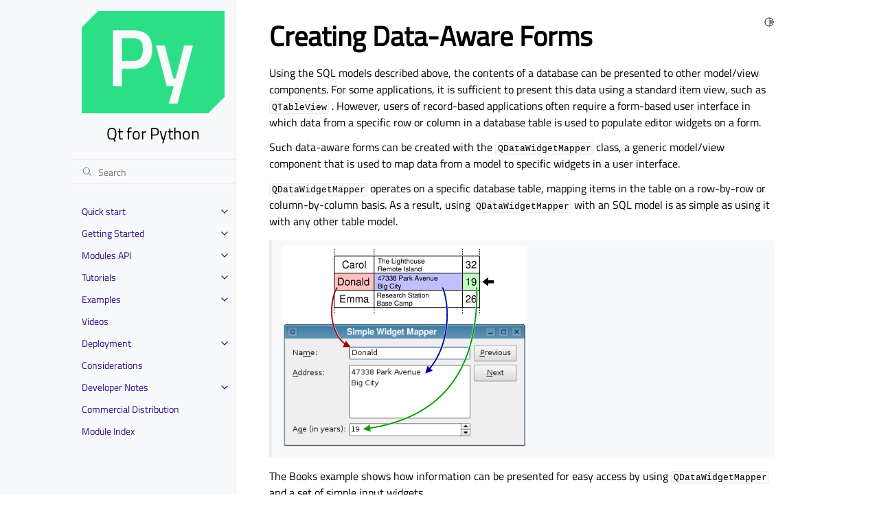

--- FILE ---
content_type: text/html
request_url: https://doc-snapshots.qt.io/qtforpython-6.5/overviews/sql-forms.html
body_size: 30263
content:
<!doctype html>
<html class="no-js" lang="en">
  <head><meta charset="utf-8"/>
    <meta name="robots" content="noindex">
    <meta name="viewport" content="width=device-width,initial-scale=1"/>
    <meta name="color-scheme" content="light dark"><meta name="generator" content="Docutils 0.19: https://docutils.sourceforge.io/" />
<link rel="search" title="Search" href="../search.html" />

    <!-- Generated with Sphinx 5.3.0 and Furo 2023.03.27 -->
        <title>Creating Data-Aware Forms - Qt for Python</title>
      <link rel="stylesheet" type="text/css" href="../_static/pygments.css" />
    <link rel="stylesheet" type="text/css" href="../_static/styles/furo.css?digest=fad236701ea90a88636c2a8c73b44ae642ed2a53" />
    <link rel="stylesheet" type="text/css" href="../_static/graphviz.css" />
    <link rel="stylesheet" type="text/css" href="../_static/copybutton.css" />
    <link rel="stylesheet" type="text/css" href="../_static/design-style.1e8bd061cd6da7fc9cf755528e8ffc24.min.css" />
    <link rel="stylesheet" type="text/css" href="../_static/styles/furo-extensions.css?digest=30d1aed668e5c3a91c3e3bf6a60b675221979f0e" />
    <link rel="stylesheet" type="text/css" href="../_static/css/qt_font.css" />
    <link rel="stylesheet" type="text/css" href="../_static/css/qt_style.css" />
    
    


<style>
  body {
    --color-code-background: #eeffcc;
  --color-code-foreground: black;
  --color-brand-primary: #27138b;
  --color-brand-content: #27138b;
  --color-admonition-title--important: #27138b;
  --font-stack: 'Titillium Web', sans-serif;
  
  }
  @media not print {
    body[data-theme="dark"] {
      --color-code-background: #272822;
  --color-code-foreground: #f8f8f2;
  --color-brand-primary: #2cde85;
  --color-brand-content: #2cde85;
  --color-admonition-title--important: #2cde85;
  --color-admonition-title-background--important: #474b53;
  --font-stack: 'Titillium Web', sans-serif;
  
    }
    @media (prefers-color-scheme: dark) {
      body:not([data-theme="light"]) {
        --color-code-background: #272822;
  --color-code-foreground: #f8f8f2;
  --color-brand-primary: #2cde85;
  --color-brand-content: #2cde85;
  --color-admonition-title--important: #2cde85;
  --color-admonition-title-background--important: #474b53;
  --font-stack: 'Titillium Web', sans-serif;
  
      }
    }
  }
</style></head>
  <body>
    
    <script>
      document.body.dataset.theme = localStorage.getItem("theme") || "auto";
    </script>
    

<svg xmlns="http://www.w3.org/2000/svg" style="display: none;">
  <symbol id="svg-toc" viewBox="0 0 24 24">
    <title>Contents</title>
    <svg stroke="currentColor" fill="currentColor" stroke-width="0" viewBox="0 0 1024 1024">
      <path d="M408 442h480c4.4 0 8-3.6 8-8v-56c0-4.4-3.6-8-8-8H408c-4.4 0-8 3.6-8 8v56c0 4.4 3.6 8 8 8zm-8 204c0 4.4 3.6 8 8 8h480c4.4 0 8-3.6 8-8v-56c0-4.4-3.6-8-8-8H408c-4.4 0-8 3.6-8 8v56zm504-486H120c-4.4 0-8 3.6-8 8v56c0 4.4 3.6 8 8 8h784c4.4 0 8-3.6 8-8v-56c0-4.4-3.6-8-8-8zm0 632H120c-4.4 0-8 3.6-8 8v56c0 4.4 3.6 8 8 8h784c4.4 0 8-3.6 8-8v-56c0-4.4-3.6-8-8-8zM115.4 518.9L271.7 642c5.8 4.6 14.4.5 14.4-6.9V388.9c0-7.4-8.5-11.5-14.4-6.9L115.4 505.1a8.74 8.74 0 0 0 0 13.8z"/>
    </svg>
  </symbol>
  <symbol id="svg-menu" viewBox="0 0 24 24">
    <title>Menu</title>
    <svg xmlns="http://www.w3.org/2000/svg" viewBox="0 0 24 24" fill="none" stroke="currentColor"
      stroke-width="2" stroke-linecap="round" stroke-linejoin="round" class="feather-menu">
      <line x1="3" y1="12" x2="21" y2="12"></line>
      <line x1="3" y1="6" x2="21" y2="6"></line>
      <line x1="3" y1="18" x2="21" y2="18"></line>
    </svg>
  </symbol>
  <symbol id="svg-arrow-right" viewBox="0 0 24 24">
    <title>Expand</title>
    <svg xmlns="http://www.w3.org/2000/svg" viewBox="0 0 24 24" fill="none" stroke="currentColor"
      stroke-width="2" stroke-linecap="round" stroke-linejoin="round" class="feather-chevron-right">
      <polyline points="9 18 15 12 9 6"></polyline>
    </svg>
  </symbol>
  <symbol id="svg-sun" viewBox="0 0 24 24">
    <title>Light mode</title>
    <svg xmlns="http://www.w3.org/2000/svg" viewBox="0 0 24 24" fill="none" stroke="currentColor"
      stroke-width="1.5" stroke-linecap="round" stroke-linejoin="round" class="feather-sun">
      <circle cx="12" cy="12" r="5"></circle>
      <line x1="12" y1="1" x2="12" y2="3"></line>
      <line x1="12" y1="21" x2="12" y2="23"></line>
      <line x1="4.22" y1="4.22" x2="5.64" y2="5.64"></line>
      <line x1="18.36" y1="18.36" x2="19.78" y2="19.78"></line>
      <line x1="1" y1="12" x2="3" y2="12"></line>
      <line x1="21" y1="12" x2="23" y2="12"></line>
      <line x1="4.22" y1="19.78" x2="5.64" y2="18.36"></line>
      <line x1="18.36" y1="5.64" x2="19.78" y2="4.22"></line>
    </svg>
  </symbol>
  <symbol id="svg-moon" viewBox="0 0 24 24">
    <title>Dark mode</title>
    <svg xmlns="http://www.w3.org/2000/svg" viewBox="0 0 24 24" fill="none" stroke="currentColor"
      stroke-width="1.5" stroke-linecap="round" stroke-linejoin="round" class="icon-tabler-moon">
      <path stroke="none" d="M0 0h24v24H0z" fill="none" />
      <path d="M12 3c.132 0 .263 0 .393 0a7.5 7.5 0 0 0 7.92 12.446a9 9 0 1 1 -8.313 -12.454z" />
    </svg>
  </symbol>
  <symbol id="svg-sun-half" viewBox="0 0 24 24">
    <title>Auto light/dark mode</title>
    <svg xmlns="http://www.w3.org/2000/svg" viewBox="0 0 24 24" fill="none" stroke="currentColor"
      stroke-width="1.5" stroke-linecap="round" stroke-linejoin="round" class="icon-tabler-shadow">
      <path stroke="none" d="M0 0h24v24H0z" fill="none"/>
      <circle cx="12" cy="12" r="9" />
      <path d="M13 12h5" />
      <path d="M13 15h4" />
      <path d="M13 18h1" />
      <path d="M13 9h4" />
      <path d="M13 6h1" />
    </svg>
  </symbol>
</svg>

<input type="checkbox" class="sidebar-toggle" name="__navigation" id="__navigation">
<input type="checkbox" class="sidebar-toggle" name="__toc" id="__toc">
<label class="overlay sidebar-overlay" for="__navigation">
  <div class="visually-hidden">Hide navigation sidebar</div>
</label>
<label class="overlay toc-overlay" for="__toc">
  <div class="visually-hidden">Hide table of contents sidebar</div>
</label>



<div class="page">
  <header class="mobile-header">
    <div class="header-left">
      <label class="nav-overlay-icon" for="__navigation">
        <div class="visually-hidden">Toggle site navigation sidebar</div>
        <i class="icon"><svg><use href="#svg-menu"></use></svg></i>
      </label>
    </div>
    <div class="header-center">
      <a href="../index.html"><div class="brand">Qt for Python</div></a>
    </div>
    <div class="header-right">
      <div class="theme-toggle-container theme-toggle-header">
        <button class="theme-toggle">
          <div class="visually-hidden">Toggle Light / Dark / Auto color theme</div>
          <svg class="theme-icon-when-auto"><use href="#svg-sun-half"></use></svg>
          <svg class="theme-icon-when-dark"><use href="#svg-moon"></use></svg>
          <svg class="theme-icon-when-light"><use href="#svg-sun"></use></svg>
        </button>
      </div>
      <label class="toc-overlay-icon toc-header-icon no-toc" for="__toc">
        <div class="visually-hidden">Toggle table of contents sidebar</div>
        <i class="icon"><svg><use href="#svg-toc"></use></svg></i>
      </label>
    </div>
  </header>
  <aside class="sidebar-drawer">
    <div class="sidebar-container">
      
      <div class="sidebar-sticky"><a class="sidebar-brand centered" href="../index.html">
  
  <div class="sidebar-logo-container">
    <img class="sidebar-logo" src="../_static/qtforpython.png" alt="Logo"/>
  </div>
  
  <span class="sidebar-brand-text">Qt for Python</span>
  
</a><form class="sidebar-search-container" method="get" action="../search.html" role="search">
  <input class="sidebar-search" placeholder="Search" name="q" aria-label="Search">
  <input type="hidden" name="check_keywords" value="yes">
  <input type="hidden" name="area" value="default">
</form>
<div id="searchbox"></div><div class="sidebar-scroll"><div class="sidebar-tree">
  <ul>
<li class="toctree-l1 has-children"><a class="reference internal" href="../quickstart.html">Quick start</a><input class="toctree-checkbox" id="toctree-checkbox-1" name="toctree-checkbox-1" role="switch" type="checkbox"/><label for="toctree-checkbox-1"><div class="visually-hidden">Toggle child pages in navigation</div><i class="icon"><svg><use href="#svg-arrow-right"></use></svg></i></label><ul>
<li class="toctree-l2"><a class="reference internal" href="../faq/whatisqt.html">Qt, QML, Widgets…What Is The Difference?</a></li>
<li class="toctree-l2"><a class="reference internal" href="../faq/whichide.html">Which IDEs Are Compatible?</a></li>
<li class="toctree-l2"><a class="reference internal" href="../faq/whatisshiboken.html">Binding Generation: What Is Shiboken?</a></li>
<li class="toctree-l2"><a class="reference internal" href="../faq/typesoffiles.html">File Types</a></li>
<li class="toctree-l2"><a class="reference internal" href="../faq/distribution.html">Distributing Your Application to Other Systems/Platforms</a></li>
<li class="toctree-l2"><a class="reference internal" href="../faq/whyqtforpython.html">Why Qt for Python?</a></li>
</ul>
</li>
<li class="toctree-l1 has-children"><a class="reference internal" href="../gettingstarted/index.html">Getting Started</a><input class="toctree-checkbox" id="toctree-checkbox-2" name="toctree-checkbox-2" role="switch" type="checkbox"/><label for="toctree-checkbox-2"><div class="visually-hidden">Toggle child pages in navigation</div><i class="icon"><svg><use href="#svg-arrow-right"></use></svg></i></label><ul>
<li class="toctree-l2"><a class="reference internal" href="../gettingstarted/linux.html">Getting Started on Linux</a></li>
<li class="toctree-l2"><a class="reference internal" href="../gettingstarted/macOS.html">Getting Started on macOS</a></li>
<li class="toctree-l2"><a class="reference internal" href="../gettingstarted/windows.html">Getting Started on Windows</a></li>
<li class="toctree-l2"><a class="reference internal" href="../gettingstarted/package_details.html">Package Details</a></li>
<li class="toctree-l2"><a class="reference internal" href="../gettingstarted/porting_from2.html">Porting Applications from PySide2 to PySide6</a></li>
</ul>
</li>
<li class="toctree-l1 has-children"><a class="reference internal" href="../api.html">Modules API</a><input class="toctree-checkbox" id="toctree-checkbox-3" name="toctree-checkbox-3" role="switch" type="checkbox"/><label for="toctree-checkbox-3"><div class="visually-hidden">Toggle child pages in navigation</div><i class="icon"><svg><use href="#svg-arrow-right"></use></svg></i></label><ul>
<li class="toctree-l2 has-children"><a class="reference internal" href="../modules.html">Qt Modules Supported by Qt for Python</a><input class="toctree-checkbox" id="toctree-checkbox-4" name="toctree-checkbox-4" role="switch" type="checkbox"/><label for="toctree-checkbox-4"><div class="visually-hidden">Toggle child pages in navigation</div><i class="icon"><svg><use href="#svg-arrow-right"></use></svg></i></label><ul>
<li class="toctree-l3 has-children"><a class="reference internal" href="../PySide6/Qt3DAnimation/index.html">PySide6.Qt3DAnimation</a><input class="toctree-checkbox" id="toctree-checkbox-5" name="toctree-checkbox-5" role="switch" type="checkbox"/><label for="toctree-checkbox-5"><div class="visually-hidden">Toggle child pages in navigation</div><i class="icon"><svg><use href="#svg-arrow-right"></use></svg></i></label><ul>
<li class="toctree-l4"><a class="reference internal" href="../PySide6/Qt3DAnimation/QAbstractAnimation.html">QAbstractAnimation</a></li>
<li class="toctree-l4"><a class="reference internal" href="../PySide6/Qt3DAnimation/QAbstractAnimationClip.html">QAbstractAnimationClip</a></li>
<li class="toctree-l4"><a class="reference internal" href="../PySide6/Qt3DAnimation/QAbstractChannelMapping.html">QAbstractChannelMapping</a></li>
<li class="toctree-l4"><a class="reference internal" href="../PySide6/Qt3DAnimation/QAbstractClipAnimator.html">QAbstractClipAnimator</a></li>
<li class="toctree-l4"><a class="reference internal" href="../PySide6/Qt3DAnimation/QAbstractClipBlendNode.html">QAbstractClipBlendNode</a></li>
<li class="toctree-l4"><a class="reference internal" href="../PySide6/Qt3DAnimation/QAdditiveClipBlend.html">QAdditiveClipBlend</a></li>
<li class="toctree-l4"><a class="reference internal" href="../PySide6/Qt3DAnimation/QAnimationAspect.html">QAnimationAspect</a></li>
<li class="toctree-l4"><a class="reference internal" href="../PySide6/Qt3DAnimation/QAnimationCallback.html">QAnimationCallback</a></li>
<li class="toctree-l4"><a class="reference internal" href="../PySide6/Qt3DAnimation/QAnimationClip.html">QAnimationClip</a></li>
<li class="toctree-l4"><a class="reference internal" href="../PySide6/Qt3DAnimation/QAnimationClipData.html">QAnimationClipData</a></li>
<li class="toctree-l4"><a class="reference internal" href="../PySide6/Qt3DAnimation/QAnimationClipLoader.html">QAnimationClipLoader</a></li>
<li class="toctree-l4"><a class="reference internal" href="../PySide6/Qt3DAnimation/QAnimationController.html">QAnimationController</a></li>
<li class="toctree-l4"><a class="reference internal" href="../PySide6/Qt3DAnimation/QAnimationGroup.html">QAnimationGroup</a></li>
<li class="toctree-l4"><a class="reference internal" href="../PySide6/Qt3DAnimation/QBlendedClipAnimator.html">QBlendedClipAnimator</a></li>
<li class="toctree-l4"><a class="reference internal" href="../PySide6/Qt3DAnimation/QChannel.html">QChannel</a></li>
<li class="toctree-l4"><a class="reference internal" href="../PySide6/Qt3DAnimation/QChannelComponent.html">QChannelComponent</a></li>
<li class="toctree-l4"><a class="reference internal" href="../PySide6/Qt3DAnimation/QChannelMapper.html">QChannelMapper</a></li>
<li class="toctree-l4"><a class="reference internal" href="../PySide6/Qt3DAnimation/QChannelMapping.html">QChannelMapping</a></li>
<li class="toctree-l4"><a class="reference internal" href="../PySide6/Qt3DAnimation/QClipAnimator.html">QClipAnimator</a></li>
<li class="toctree-l4"><a class="reference internal" href="../PySide6/Qt3DAnimation/QClipBlendValue.html">QClipBlendValue</a></li>
<li class="toctree-l4"><a class="reference internal" href="../PySide6/Qt3DAnimation/QClock.html">QClock</a></li>
<li class="toctree-l4"><a class="reference internal" href="../PySide6/Qt3DAnimation/QKeyFrame.html">QKeyFrame</a></li>
<li class="toctree-l4"><a class="reference internal" href="../PySide6/Qt3DAnimation/QKeyframeAnimation.html">QKeyframeAnimation</a></li>
<li class="toctree-l4"><a class="reference internal" href="../PySide6/Qt3DAnimation/QLerpClipBlend.html">QLerpClipBlend</a></li>
<li class="toctree-l4"><a class="reference internal" href="../PySide6/Qt3DAnimation/QMorphTarget.html">QMorphTarget</a></li>
<li class="toctree-l4"><a class="reference internal" href="../PySide6/Qt3DAnimation/QMorphingAnimation.html">QMorphingAnimation</a></li>
<li class="toctree-l4"><a class="reference internal" href="../PySide6/Qt3DAnimation/QSkeletonMapping.html">QSkeletonMapping</a></li>
<li class="toctree-l4"><a class="reference internal" href="../PySide6/Qt3DAnimation/QVertexBlendAnimation.html">QVertexBlendAnimation</a></li>
<li class="toctree-l4"><a class="reference internal" href="../PySide6/Qt3DAnimation/Qt3DAnimation.html">Qt3DAnimation</a></li>
</ul>
</li>
<li class="toctree-l3 has-children"><a class="reference internal" href="../PySide6/Qt3DCore/index.html">PySide6.Qt3DCore</a><input class="toctree-checkbox" id="toctree-checkbox-6" name="toctree-checkbox-6" role="switch" type="checkbox"/><label for="toctree-checkbox-6"><div class="visually-hidden">Toggle child pages in navigation</div><i class="icon"><svg><use href="#svg-arrow-right"></use></svg></i></label><ul>
<li class="toctree-l4"><a class="reference internal" href="../PySide6/Qt3DCore/QAbstractAspect.html">QAbstractAspect</a></li>
<li class="toctree-l4"><a class="reference internal" href="../PySide6/Qt3DCore/QAbstractFunctor.html">QAbstractFunctor</a></li>
<li class="toctree-l4"><a class="reference internal" href="../PySide6/Qt3DCore/QAbstractSkeleton.html">QAbstractSkeleton</a></li>
<li class="toctree-l4"><a class="reference internal" href="../PySide6/Qt3DCore/QArmature.html">QArmature</a></li>
<li class="toctree-l4"><a class="reference internal" href="../PySide6/Qt3DCore/QAspectEngine.html">QAspectEngine</a></li>
<li class="toctree-l4"><a class="reference internal" href="../PySide6/Qt3DCore/QAspectJob.html">QAspectJob</a></li>
<li class="toctree-l4"><a class="reference internal" href="../PySide6/Qt3DCore/QAttribute.html">QAttribute</a></li>
<li class="toctree-l4"><a class="reference internal" href="../PySide6/Qt3DCore/QBackendNode.html">QBackendNode</a></li>
<li class="toctree-l4"><a class="reference internal" href="../PySide6/Qt3DCore/QBackendNodeMapper.html">QBackendNodeMapper</a></li>
<li class="toctree-l4"><a class="reference internal" href="../PySide6/Qt3DCore/QBoundingVolume.html">QBoundingVolume</a></li>
<li class="toctree-l4"><a class="reference internal" href="../PySide6/Qt3DCore/QBuffer.html">QBuffer</a></li>
<li class="toctree-l4"><a class="reference internal" href="../PySide6/Qt3DCore/QComponent.html">QComponent</a></li>
<li class="toctree-l4"><a class="reference internal" href="../PySide6/Qt3DCore/QCoreSettings.html">QCoreSettings</a></li>
<li class="toctree-l4"><a class="reference internal" href="../PySide6/Qt3DCore/QEntity.html">QEntity</a></li>
<li class="toctree-l4"><a class="reference internal" href="../PySide6/Qt3DCore/QGeometry.html">QGeometry</a></li>
<li class="toctree-l4"><a class="reference internal" href="../PySide6/Qt3DCore/QGeometryView.html">QGeometryView</a></li>
<li class="toctree-l4"><a class="reference internal" href="../PySide6/Qt3DCore/QJoint.html">QJoint</a></li>
<li class="toctree-l4"><a class="reference internal" href="../PySide6/Qt3DCore/QNode.html">QNode</a></li>
<li class="toctree-l4"><a class="reference internal" href="../PySide6/Qt3DCore/QNodeId.html">QNodeId</a></li>
<li class="toctree-l4"><a class="reference internal" href="../PySide6/Qt3DCore/QNodeIdTypePair.html">QNodeIdTypePair</a></li>
<li class="toctree-l4"><a class="reference internal" href="../PySide6/Qt3DCore/QSkeleton.html">QSkeleton</a></li>
<li class="toctree-l4"><a class="reference internal" href="../PySide6/Qt3DCore/QSkeletonLoader.html">QSkeletonLoader</a></li>
<li class="toctree-l4"><a class="reference internal" href="../PySide6/Qt3DCore/QTransform.html">QTransform</a></li>
<li class="toctree-l4"><a class="reference internal" href="../PySide6/Qt3DCore/Qt3DCore.html">Qt3DCore</a></li>
</ul>
</li>
<li class="toctree-l3 has-children"><a class="reference internal" href="../PySide6/Qt3DExtras/index.html">PySide6.Qt3DExtras</a><input class="toctree-checkbox" id="toctree-checkbox-7" name="toctree-checkbox-7" role="switch" type="checkbox"/><label for="toctree-checkbox-7"><div class="visually-hidden">Toggle child pages in navigation</div><i class="icon"><svg><use href="#svg-arrow-right"></use></svg></i></label><ul>
<li class="toctree-l4"><a class="reference internal" href="../PySide6/Qt3DExtras/InputState.html">InputState</a></li>
<li class="toctree-l4"><a class="reference internal" href="../PySide6/Qt3DExtras/QAbstractCameraController.html">QAbstractCameraController</a></li>
<li class="toctree-l4"><a class="reference internal" href="../PySide6/Qt3DExtras/QAbstractSpriteSheet.html">QAbstractSpriteSheet</a></li>
<li class="toctree-l4"><a class="reference internal" href="../PySide6/Qt3DExtras/QConeGeometry.html">QConeGeometry</a></li>
<li class="toctree-l4"><a class="reference internal" href="../PySide6/Qt3DExtras/QConeGeometryView.html">QConeGeometryView</a></li>
<li class="toctree-l4"><a class="reference internal" href="../PySide6/Qt3DExtras/QConeMesh.html">QConeMesh</a></li>
<li class="toctree-l4"><a class="reference internal" href="../PySide6/Qt3DExtras/QCuboidGeometry.html">QCuboidGeometry</a></li>
<li class="toctree-l4"><a class="reference internal" href="../PySide6/Qt3DExtras/QCuboidGeometryView.html">QCuboidGeometryView</a></li>
<li class="toctree-l4"><a class="reference internal" href="../PySide6/Qt3DExtras/QCuboidMesh.html">QCuboidMesh</a></li>
<li class="toctree-l4"><a class="reference internal" href="../PySide6/Qt3DExtras/QCylinderGeometry.html">QCylinderGeometry</a></li>
<li class="toctree-l4"><a class="reference internal" href="../PySide6/Qt3DExtras/QCylinderGeometryView.html">QCylinderGeometryView</a></li>
<li class="toctree-l4"><a class="reference internal" href="../PySide6/Qt3DExtras/QCylinderMesh.html">QCylinderMesh</a></li>
<li class="toctree-l4"><a class="reference internal" href="../PySide6/Qt3DExtras/QDiffuseMapMaterial.html">QDiffuseMapMaterial</a></li>
<li class="toctree-l4"><a class="reference internal" href="../PySide6/Qt3DExtras/QDiffuseSpecularMapMaterial.html">QDiffuseSpecularMapMaterial</a></li>
<li class="toctree-l4"><a class="reference internal" href="../PySide6/Qt3DExtras/QDiffuseSpecularMaterial.html">QDiffuseSpecularMaterial</a></li>
<li class="toctree-l4"><a class="reference internal" href="../PySide6/Qt3DExtras/QExtrudedTextGeometry.html">QExtrudedTextGeometry</a></li>
<li class="toctree-l4"><a class="reference internal" href="../PySide6/Qt3DExtras/QExtrudedTextMesh.html">QExtrudedTextMesh</a></li>
<li class="toctree-l4"><a class="reference internal" href="../PySide6/Qt3DExtras/QFirstPersonCameraController.html">QFirstPersonCameraController</a></li>
<li class="toctree-l4"><a class="reference internal" href="../PySide6/Qt3DExtras/QForwardRenderer.html">QForwardRenderer</a></li>
<li class="toctree-l4"><a class="reference internal" href="../PySide6/Qt3DExtras/QGoochMaterial.html">QGoochMaterial</a></li>
<li class="toctree-l4"><a class="reference internal" href="../PySide6/Qt3DExtras/QMetalRoughMaterial.html">QMetalRoughMaterial</a></li>
<li class="toctree-l4"><a class="reference internal" href="../PySide6/Qt3DExtras/QMorphPhongMaterial.html">QMorphPhongMaterial</a></li>
<li class="toctree-l4"><a class="reference internal" href="../PySide6/Qt3DExtras/QNormalDiffuseMapAlphaMaterial.html">QNormalDiffuseMapAlphaMaterial</a></li>
<li class="toctree-l4"><a class="reference internal" href="../PySide6/Qt3DExtras/QNormalDiffuseMapMaterial.html">QNormalDiffuseMapMaterial</a></li>
<li class="toctree-l4"><a class="reference internal" href="../PySide6/Qt3DExtras/QNormalDiffuseSpecularMapMaterial.html">QNormalDiffuseSpecularMapMaterial</a></li>
<li class="toctree-l4"><a class="reference internal" href="../PySide6/Qt3DExtras/QOrbitCameraController.html">QOrbitCameraController</a></li>
<li class="toctree-l4"><a class="reference internal" href="../PySide6/Qt3DExtras/QPerVertexColorMaterial.html">QPerVertexColorMaterial</a></li>
<li class="toctree-l4"><a class="reference internal" href="../PySide6/Qt3DExtras/QPhongAlphaMaterial.html">QPhongAlphaMaterial</a></li>
<li class="toctree-l4"><a class="reference internal" href="../PySide6/Qt3DExtras/QPhongMaterial.html">QPhongMaterial</a></li>
<li class="toctree-l4"><a class="reference internal" href="../PySide6/Qt3DExtras/QPlaneGeometry.html">QPlaneGeometry</a></li>
<li class="toctree-l4"><a class="reference internal" href="../PySide6/Qt3DExtras/QPlaneGeometryView.html">QPlaneGeometryView</a></li>
<li class="toctree-l4"><a class="reference internal" href="../PySide6/Qt3DExtras/QPlaneMesh.html">QPlaneMesh</a></li>
<li class="toctree-l4"><a class="reference internal" href="../PySide6/Qt3DExtras/QSkyboxEntity.html">QSkyboxEntity</a></li>
<li class="toctree-l4"><a class="reference internal" href="../PySide6/Qt3DExtras/QSphereGeometry.html">QSphereGeometry</a></li>
<li class="toctree-l4"><a class="reference internal" href="../PySide6/Qt3DExtras/QSphereGeometryView.html">QSphereGeometryView</a></li>
<li class="toctree-l4"><a class="reference internal" href="../PySide6/Qt3DExtras/QSphereMesh.html">QSphereMesh</a></li>
<li class="toctree-l4"><a class="reference internal" href="../PySide6/Qt3DExtras/QSpriteGrid.html">QSpriteGrid</a></li>
<li class="toctree-l4"><a class="reference internal" href="../PySide6/Qt3DExtras/QSpriteSheet.html">QSpriteSheet</a></li>
<li class="toctree-l4"><a class="reference internal" href="../PySide6/Qt3DExtras/QSpriteSheetItem.html">QSpriteSheetItem</a></li>
<li class="toctree-l4"><a class="reference internal" href="../PySide6/Qt3DExtras/QText2DEntity.html">QText2DEntity</a></li>
<li class="toctree-l4"><a class="reference internal" href="../PySide6/Qt3DExtras/QTextureMaterial.html">QTextureMaterial</a></li>
<li class="toctree-l4"><a class="reference internal" href="../PySide6/Qt3DExtras/QTorusGeometry.html">QTorusGeometry</a></li>
<li class="toctree-l4"><a class="reference internal" href="../PySide6/Qt3DExtras/QTorusGeometryView.html">QTorusGeometryView</a></li>
<li class="toctree-l4"><a class="reference internal" href="../PySide6/Qt3DExtras/QTorusMesh.html">QTorusMesh</a></li>
<li class="toctree-l4"><a class="reference internal" href="../PySide6/Qt3DExtras/Qt3DExtras.html">Qt3DExtras</a></li>
<li class="toctree-l4"><a class="reference internal" href="../PySide6/Qt3DExtras/Qt3DWindow.html">Qt3DWindow</a></li>
</ul>
</li>
<li class="toctree-l3 has-children"><a class="reference internal" href="../PySide6/Qt3DInput/index.html">PySide6.Qt3DInput</a><input class="toctree-checkbox" id="toctree-checkbox-8" name="toctree-checkbox-8" role="switch" type="checkbox"/><label for="toctree-checkbox-8"><div class="visually-hidden">Toggle child pages in navigation</div><i class="icon"><svg><use href="#svg-arrow-right"></use></svg></i></label><ul>
<li class="toctree-l4"><a class="reference internal" href="../PySide6/Qt3DInput/QAbstractActionInput.html">QAbstractActionInput</a></li>
<li class="toctree-l4"><a class="reference internal" href="../PySide6/Qt3DInput/QAbstractAxisInput.html">QAbstractAxisInput</a></li>
<li class="toctree-l4"><a class="reference internal" href="../PySide6/Qt3DInput/QAbstractPhysicalDevice.html">QAbstractPhysicalDevice</a></li>
<li class="toctree-l4"><a class="reference internal" href="../PySide6/Qt3DInput/QAction.html">QAction</a></li>
<li class="toctree-l4"><a class="reference internal" href="../PySide6/Qt3DInput/QActionInput.html">QActionInput</a></li>
<li class="toctree-l4"><a class="reference internal" href="../PySide6/Qt3DInput/QAnalogAxisInput.html">QAnalogAxisInput</a></li>
<li class="toctree-l4"><a class="reference internal" href="../PySide6/Qt3DInput/QAxis.html">QAxis</a></li>
<li class="toctree-l4"><a class="reference internal" href="../PySide6/Qt3DInput/QAxisAccumulator.html">QAxisAccumulator</a></li>
<li class="toctree-l4"><a class="reference internal" href="../PySide6/Qt3DInput/QAxisSetting.html">QAxisSetting</a></li>
<li class="toctree-l4"><a class="reference internal" href="../PySide6/Qt3DInput/QButtonAxisInput.html">QButtonAxisInput</a></li>
<li class="toctree-l4"><a class="reference internal" href="../PySide6/Qt3DInput/QInputAspect.html">QInputAspect</a></li>
<li class="toctree-l4"><a class="reference internal" href="../PySide6/Qt3DInput/QInputChord.html">QInputChord</a></li>
<li class="toctree-l4"><a class="reference internal" href="../PySide6/Qt3DInput/QInputSequence.html">QInputSequence</a></li>
<li class="toctree-l4"><a class="reference internal" href="../PySide6/Qt3DInput/QInputSettings.html">QInputSettings</a></li>
<li class="toctree-l4"><a class="reference internal" href="../PySide6/Qt3DInput/QKeyEvent.html">QKeyEvent</a></li>
<li class="toctree-l4"><a class="reference internal" href="../PySide6/Qt3DInput/QKeyboardDevice.html">QKeyboardDevice</a></li>
<li class="toctree-l4"><a class="reference internal" href="../PySide6/Qt3DInput/QKeyboardHandler.html">QKeyboardHandler</a></li>
<li class="toctree-l4"><a class="reference internal" href="../PySide6/Qt3DInput/QLogicalDevice.html">QLogicalDevice</a></li>
<li class="toctree-l4"><a class="reference internal" href="../PySide6/Qt3DInput/QMouseDevice.html">QMouseDevice</a></li>
<li class="toctree-l4"><a class="reference internal" href="../PySide6/Qt3DInput/QMouseEvent.html">QMouseEvent</a></li>
<li class="toctree-l4"><a class="reference internal" href="../PySide6/Qt3DInput/QMouseHandler.html">QMouseHandler</a></li>
<li class="toctree-l4"><a class="reference internal" href="../PySide6/Qt3DInput/QWheelEvent.html">QWheelEvent</a></li>
<li class="toctree-l4"><a class="reference internal" href="../PySide6/Qt3DInput/Qt3DInput.html">Qt3DInput</a></li>
</ul>
</li>
<li class="toctree-l3 has-children"><a class="reference internal" href="../PySide6/Qt3DLogic/index.html">PySide6.Qt3DLogic</a><input class="toctree-checkbox" id="toctree-checkbox-9" name="toctree-checkbox-9" role="switch" type="checkbox"/><label for="toctree-checkbox-9"><div class="visually-hidden">Toggle child pages in navigation</div><i class="icon"><svg><use href="#svg-arrow-right"></use></svg></i></label><ul>
<li class="toctree-l4"><a class="reference internal" href="../PySide6/Qt3DLogic/QFrameAction.html">QFrameAction</a></li>
<li class="toctree-l4"><a class="reference internal" href="../PySide6/Qt3DLogic/QLogicAspect.html">QLogicAspect</a></li>
<li class="toctree-l4"><a class="reference internal" href="../PySide6/Qt3DLogic/Qt3DLogic.html">Qt3DLogic</a></li>
</ul>
</li>
<li class="toctree-l3 has-children"><a class="reference internal" href="../PySide6/Qt3DRender/index.html">PySide6.Qt3DRender</a><input class="toctree-checkbox" id="toctree-checkbox-10" name="toctree-checkbox-10" role="switch" type="checkbox"/><label for="toctree-checkbox-10"><div class="visually-hidden">Toggle child pages in navigation</div><i class="icon"><svg><use href="#svg-arrow-right"></use></svg></i></label><ul>
<li class="toctree-l4"><a class="reference internal" href="../PySide6/Qt3DRender/PropertyReaderInterface.html">PropertyReaderInterface</a></li>
<li class="toctree-l4"><a class="reference internal" href="../PySide6/Qt3DRender/QAbstractLight.html">QAbstractLight</a></li>
<li class="toctree-l4"><a class="reference internal" href="../PySide6/Qt3DRender/QAbstractRayCaster.html">QAbstractRayCaster</a></li>
<li class="toctree-l4"><a class="reference internal" href="../PySide6/Qt3DRender/QAbstractTexture.html">QAbstractTexture</a></li>
<li class="toctree-l4"><a class="reference internal" href="../PySide6/Qt3DRender/QAbstractTextureImage.html">QAbstractTextureImage</a></li>
<li class="toctree-l4"><a class="reference internal" href="../PySide6/Qt3DRender/QAlphaCoverage.html">QAlphaCoverage</a></li>
<li class="toctree-l4"><a class="reference internal" href="../PySide6/Qt3DRender/QAlphaTest.html">QAlphaTest</a></li>
<li class="toctree-l4"><a class="reference internal" href="../PySide6/Qt3DRender/QBlendEquation.html">QBlendEquation</a></li>
<li class="toctree-l4"><a class="reference internal" href="../PySide6/Qt3DRender/QBlendEquationArguments.html">QBlendEquationArguments</a></li>
<li class="toctree-l4"><a class="reference internal" href="../PySide6/Qt3DRender/QBlitFramebuffer.html">QBlitFramebuffer</a></li>
<li class="toctree-l4"><a class="reference internal" href="../PySide6/Qt3DRender/QBufferCapture.html">QBufferCapture</a></li>
<li class="toctree-l4"><a class="reference internal" href="../PySide6/Qt3DRender/QCamera.html">QCamera</a></li>
<li class="toctree-l4"><a class="reference internal" href="../PySide6/Qt3DRender/QCameraLens.html">QCameraLens</a></li>
<li class="toctree-l4"><a class="reference internal" href="../PySide6/Qt3DRender/QCameraSelector.html">QCameraSelector</a></li>
<li class="toctree-l4"><a class="reference internal" href="../PySide6/Qt3DRender/QClearBuffers.html">QClearBuffers</a></li>
<li class="toctree-l4"><a class="reference internal" href="../PySide6/Qt3DRender/QClipPlane.html">QClipPlane</a></li>
<li class="toctree-l4"><a class="reference internal" href="../PySide6/Qt3DRender/QColorMask.html">QColorMask</a></li>
<li class="toctree-l4"><a class="reference internal" href="../PySide6/Qt3DRender/QComputeCommand.html">QComputeCommand</a></li>
<li class="toctree-l4"><a class="reference internal" href="../PySide6/Qt3DRender/QCullFace.html">QCullFace</a></li>
<li class="toctree-l4"><a class="reference internal" href="../PySide6/Qt3DRender/QDepthRange.html">QDepthRange</a></li>
<li class="toctree-l4"><a class="reference internal" href="../PySide6/Qt3DRender/QDepthTest.html">QDepthTest</a></li>
<li class="toctree-l4"><a class="reference internal" href="../PySide6/Qt3DRender/QDirectionalLight.html">QDirectionalLight</a></li>
<li class="toctree-l4"><a class="reference internal" href="../PySide6/Qt3DRender/QDispatchCompute.html">QDispatchCompute</a></li>
<li class="toctree-l4"><a class="reference internal" href="../PySide6/Qt3DRender/QDithering.html">QDithering</a></li>
<li class="toctree-l4"><a class="reference internal" href="../PySide6/Qt3DRender/QEffect.html">QEffect</a></li>
<li class="toctree-l4"><a class="reference internal" href="../PySide6/Qt3DRender/QEnvironmentLight.html">QEnvironmentLight</a></li>
<li class="toctree-l4"><a class="reference internal" href="../PySide6/Qt3DRender/QFilterKey.html">QFilterKey</a></li>
<li class="toctree-l4"><a class="reference internal" href="../PySide6/Qt3DRender/QFrameGraphNode.html">QFrameGraphNode</a></li>
<li class="toctree-l4"><a class="reference internal" href="../PySide6/Qt3DRender/QFrontFace.html">QFrontFace</a></li>
<li class="toctree-l4"><a class="reference internal" href="../PySide6/Qt3DRender/QFrustumCulling.html">QFrustumCulling</a></li>
<li class="toctree-l4"><a class="reference internal" href="../PySide6/Qt3DRender/QGeometryRenderer.html">QGeometryRenderer</a></li>
<li class="toctree-l4"><a class="reference internal" href="../PySide6/Qt3DRender/QGraphicsApiFilter.html">QGraphicsApiFilter</a></li>
<li class="toctree-l4"><a class="reference internal" href="../PySide6/Qt3DRender/QLayer.html">QLayer</a></li>
<li class="toctree-l4"><a class="reference internal" href="../PySide6/Qt3DRender/QLayerFilter.html">QLayerFilter</a></li>
<li class="toctree-l4"><a class="reference internal" href="../PySide6/Qt3DRender/QLevelOfDetail.html">QLevelOfDetail</a></li>
<li class="toctree-l4"><a class="reference internal" href="../PySide6/Qt3DRender/QLevelOfDetailBoundingSphere.html">QLevelOfDetailBoundingSphere</a></li>
<li class="toctree-l4"><a class="reference internal" href="../PySide6/Qt3DRender/QLevelOfDetailSwitch.html">QLevelOfDetailSwitch</a></li>
<li class="toctree-l4"><a class="reference internal" href="../PySide6/Qt3DRender/QLineWidth.html">QLineWidth</a></li>
<li class="toctree-l4"><a class="reference internal" href="../PySide6/Qt3DRender/QMaterial.html">QMaterial</a></li>
<li class="toctree-l4"><a class="reference internal" href="../PySide6/Qt3DRender/QMemoryBarrier.html">QMemoryBarrier</a></li>
<li class="toctree-l4"><a class="reference internal" href="../PySide6/Qt3DRender/QMesh.html">QMesh</a></li>
<li class="toctree-l4"><a class="reference internal" href="../PySide6/Qt3DRender/QMultiSampleAntiAliasing.html">QMultiSampleAntiAliasing</a></li>
<li class="toctree-l4"><a class="reference internal" href="../PySide6/Qt3DRender/QNoDepthMask.html">QNoDepthMask</a></li>
<li class="toctree-l4"><a class="reference internal" href="../PySide6/Qt3DRender/QNoDraw.html">QNoDraw</a></li>
<li class="toctree-l4"><a class="reference internal" href="../PySide6/Qt3DRender/QNoPicking.html">QNoPicking</a></li>
<li class="toctree-l4"><a class="reference internal" href="../PySide6/Qt3DRender/QObjectPicker.html">QObjectPicker</a></li>
<li class="toctree-l4"><a class="reference internal" href="../PySide6/Qt3DRender/QPaintedTextureImage.html">QPaintedTextureImage</a></li>
<li class="toctree-l4"><a class="reference internal" href="../PySide6/Qt3DRender/QParameter.html">QParameter</a></li>
<li class="toctree-l4"><a class="reference internal" href="../PySide6/Qt3DRender/QPickEvent.html">QPickEvent</a></li>
<li class="toctree-l4"><a class="reference internal" href="../PySide6/Qt3DRender/QPickLineEvent.html">QPickLineEvent</a></li>
<li class="toctree-l4"><a class="reference internal" href="../PySide6/Qt3DRender/QPickPointEvent.html">QPickPointEvent</a></li>
<li class="toctree-l4"><a class="reference internal" href="../PySide6/Qt3DRender/QPickTriangleEvent.html">QPickTriangleEvent</a></li>
<li class="toctree-l4"><a class="reference internal" href="../PySide6/Qt3DRender/QPickingProxy.html">QPickingProxy</a></li>
<li class="toctree-l4"><a class="reference internal" href="../PySide6/Qt3DRender/QPickingSettings.html">QPickingSettings</a></li>
<li class="toctree-l4"><a class="reference internal" href="../PySide6/Qt3DRender/QPointLight.html">QPointLight</a></li>
<li class="toctree-l4"><a class="reference internal" href="../PySide6/Qt3DRender/QPointSize.html">QPointSize</a></li>
<li class="toctree-l4"><a class="reference internal" href="../PySide6/Qt3DRender/QPolygonOffset.html">QPolygonOffset</a></li>
<li class="toctree-l4"><a class="reference internal" href="../PySide6/Qt3DRender/QProximityFilter.html">QProximityFilter</a></li>
<li class="toctree-l4"><a class="reference internal" href="../PySide6/Qt3DRender/QRasterMode.html">QRasterMode</a></li>
<li class="toctree-l4"><a class="reference internal" href="../PySide6/Qt3DRender/QRayCaster.html">QRayCaster</a></li>
<li class="toctree-l4"><a class="reference internal" href="../PySide6/Qt3DRender/QRayCasterHit.html">QRayCasterHit</a></li>
<li class="toctree-l4"><a class="reference internal" href="../PySide6/Qt3DRender/QRenderAspect.html">QRenderAspect</a></li>
<li class="toctree-l4"><a class="reference internal" href="../PySide6/Qt3DRender/QRenderCapabilities.html">QRenderCapabilities</a></li>
<li class="toctree-l4"><a class="reference internal" href="../PySide6/Qt3DRender/QRenderCapture.html">QRenderCapture</a></li>
<li class="toctree-l4"><a class="reference internal" href="../PySide6/Qt3DRender/QRenderCaptureReply.html">QRenderCaptureReply</a></li>
<li class="toctree-l4"><a class="reference internal" href="../PySide6/Qt3DRender/QRenderPass.html">QRenderPass</a></li>
<li class="toctree-l4"><a class="reference internal" href="../PySide6/Qt3DRender/QRenderPassFilter.html">QRenderPassFilter</a></li>
<li class="toctree-l4"><a class="reference internal" href="../PySide6/Qt3DRender/QRenderSettings.html">QRenderSettings</a></li>
<li class="toctree-l4"><a class="reference internal" href="../PySide6/Qt3DRender/QRenderState.html">QRenderState</a></li>
<li class="toctree-l4"><a class="reference internal" href="../PySide6/Qt3DRender/QRenderStateSet.html">QRenderStateSet</a></li>
<li class="toctree-l4"><a class="reference internal" href="../PySide6/Qt3DRender/QRenderSurfaceSelector.html">QRenderSurfaceSelector</a></li>
<li class="toctree-l4"><a class="reference internal" href="../PySide6/Qt3DRender/QRenderTarget.html">QRenderTarget</a></li>
<li class="toctree-l4"><a class="reference internal" href="../PySide6/Qt3DRender/QRenderTargetOutput.html">QRenderTargetOutput</a></li>
<li class="toctree-l4"><a class="reference internal" href="../PySide6/Qt3DRender/QRenderTargetSelector.html">QRenderTargetSelector</a></li>
<li class="toctree-l4"><a class="reference internal" href="../PySide6/Qt3DRender/QSceneLoader.html">QSceneLoader</a></li>
<li class="toctree-l4"><a class="reference internal" href="../PySide6/Qt3DRender/QScissorTest.html">QScissorTest</a></li>
<li class="toctree-l4"><a class="reference internal" href="../PySide6/Qt3DRender/QScreenRayCaster.html">QScreenRayCaster</a></li>
<li class="toctree-l4"><a class="reference internal" href="../PySide6/Qt3DRender/QSeamlessCubemap.html">QSeamlessCubemap</a></li>
<li class="toctree-l4"><a class="reference internal" href="../PySide6/Qt3DRender/QSetFence.html">QSetFence</a></li>
<li class="toctree-l4"><a class="reference internal" href="../PySide6/Qt3DRender/QShaderData.html">QShaderData</a></li>
<li class="toctree-l4"><a class="reference internal" href="../PySide6/Qt3DRender/QShaderImage.html">QShaderImage</a></li>
<li class="toctree-l4"><a class="reference internal" href="../PySide6/Qt3DRender/QShaderProgram.html">QShaderProgram</a></li>
<li class="toctree-l4"><a class="reference internal" href="../PySide6/Qt3DRender/QShaderProgramBuilder.html">QShaderProgramBuilder</a></li>
<li class="toctree-l4"><a class="reference internal" href="../PySide6/Qt3DRender/QSharedGLTexture.html">QSharedGLTexture</a></li>
<li class="toctree-l4"><a class="reference internal" href="../PySide6/Qt3DRender/QSortPolicy.html">QSortPolicy</a></li>
<li class="toctree-l4"><a class="reference internal" href="../PySide6/Qt3DRender/QSpotLight.html">QSpotLight</a></li>
<li class="toctree-l4"><a class="reference internal" href="../PySide6/Qt3DRender/QStencilMask.html">QStencilMask</a></li>
<li class="toctree-l4"><a class="reference internal" href="../PySide6/Qt3DRender/QStencilOperation.html">QStencilOperation</a></li>
<li class="toctree-l4"><a class="reference internal" href="../PySide6/Qt3DRender/QStencilOperationArguments.html">QStencilOperationArguments</a></li>
<li class="toctree-l4"><a class="reference internal" href="../PySide6/Qt3DRender/QStencilTest.html">QStencilTest</a></li>
<li class="toctree-l4"><a class="reference internal" href="../PySide6/Qt3DRender/QStencilTestArguments.html">QStencilTestArguments</a></li>
<li class="toctree-l4"><a class="reference internal" href="../PySide6/Qt3DRender/QSubtreeEnabler.html">QSubtreeEnabler</a></li>
<li class="toctree-l4"><a class="reference internal" href="../PySide6/Qt3DRender/QTechnique.html">QTechnique</a></li>
<li class="toctree-l4"><a class="reference internal" href="../PySide6/Qt3DRender/QTechniqueFilter.html">QTechniqueFilter</a></li>
<li class="toctree-l4"><a class="reference internal" href="../PySide6/Qt3DRender/QTexture1D.html">QTexture1D</a></li>
<li class="toctree-l4"><a class="reference internal" href="../PySide6/Qt3DRender/QTexture1DArray.html">QTexture1DArray</a></li>
<li class="toctree-l4"><a class="reference internal" href="../PySide6/Qt3DRender/QTexture2D.html">QTexture2D</a></li>
<li class="toctree-l4"><a class="reference internal" href="../PySide6/Qt3DRender/QTexture2DArray.html">QTexture2DArray</a></li>
<li class="toctree-l4"><a class="reference internal" href="../PySide6/Qt3DRender/QTexture2DMultisample.html">QTexture2DMultisample</a></li>
<li class="toctree-l4"><a class="reference internal" href="../PySide6/Qt3DRender/QTexture2DMultisampleArray.html">QTexture2DMultisampleArray</a></li>
<li class="toctree-l4"><a class="reference internal" href="../PySide6/Qt3DRender/QTexture3D.html">QTexture3D</a></li>
<li class="toctree-l4"><a class="reference internal" href="../PySide6/Qt3DRender/QTextureBuffer.html">QTextureBuffer</a></li>
<li class="toctree-l4"><a class="reference internal" href="../PySide6/Qt3DRender/QTextureCubeMap.html">QTextureCubeMap</a></li>
<li class="toctree-l4"><a class="reference internal" href="../PySide6/Qt3DRender/QTextureCubeMapArray.html">QTextureCubeMapArray</a></li>
<li class="toctree-l4"><a class="reference internal" href="../PySide6/Qt3DRender/QTextureData.html">QTextureData</a></li>
<li class="toctree-l4"><a class="reference internal" href="../PySide6/Qt3DRender/QTextureDataUpdate.html">QTextureDataUpdate</a></li>
<li class="toctree-l4"><a class="reference internal" href="../PySide6/Qt3DRender/QTextureImage.html">QTextureImage</a></li>
<li class="toctree-l4"><a class="reference internal" href="../PySide6/Qt3DRender/QTextureImageData.html">QTextureImageData</a></li>
<li class="toctree-l4"><a class="reference internal" href="../PySide6/Qt3DRender/QTextureImageDataGenerator.html">QTextureImageDataGenerator</a></li>
<li class="toctree-l4"><a class="reference internal" href="../PySide6/Qt3DRender/QTextureLoader.html">QTextureLoader</a></li>
<li class="toctree-l4"><a class="reference internal" href="../PySide6/Qt3DRender/QTextureRectangle.html">QTextureRectangle</a></li>
<li class="toctree-l4"><a class="reference internal" href="../PySide6/Qt3DRender/QTextureWrapMode.html">QTextureWrapMode</a></li>
<li class="toctree-l4"><a class="reference internal" href="../PySide6/Qt3DRender/QViewport.html">QViewport</a></li>
<li class="toctree-l4"><a class="reference internal" href="../PySide6/Qt3DRender/QWaitFence.html">QWaitFence</a></li>
<li class="toctree-l4"><a class="reference internal" href="../PySide6/Qt3DRender/Qt3DRender.html">Qt3DRender</a></li>
</ul>
</li>
<li class="toctree-l3 has-children"><a class="reference internal" href="../PySide6/QtBluetooth/index.html">PySide6.QtBluetooth</a><input class="toctree-checkbox" id="toctree-checkbox-11" name="toctree-checkbox-11" role="switch" type="checkbox"/><label for="toctree-checkbox-11"><div class="visually-hidden">Toggle child pages in navigation</div><i class="icon"><svg><use href="#svg-arrow-right"></use></svg></i></label><ul>
<li class="toctree-l4"><a class="reference internal" href="../PySide6/QtBluetooth/AddressInfo.html">AddressInfo</a></li>
<li class="toctree-l4"><a class="reference internal" href="../PySide6/QtBluetooth/Alternative.html">Alternative</a></li>
<li class="toctree-l4"><a class="reference internal" href="../PySide6/QtBluetooth/QBluetooth.html">QBluetooth</a></li>
<li class="toctree-l4"><a class="reference internal" href="../PySide6/QtBluetooth/QBluetoothAddress.html">QBluetoothAddress</a></li>
<li class="toctree-l4"><a class="reference internal" href="../PySide6/QtBluetooth/QBluetoothDeviceDiscoveryAgent.html">QBluetoothDeviceDiscoveryAgent</a></li>
<li class="toctree-l4"><a class="reference internal" href="../PySide6/QtBluetooth/QBluetoothDeviceInfo.html">QBluetoothDeviceInfo</a></li>
<li class="toctree-l4"><a class="reference internal" href="../PySide6/QtBluetooth/QBluetoothHostInfo.html">QBluetoothHostInfo</a></li>
<li class="toctree-l4"><a class="reference internal" href="../PySide6/QtBluetooth/QBluetoothLocalDevice.html">QBluetoothLocalDevice</a></li>
<li class="toctree-l4"><a class="reference internal" href="../PySide6/QtBluetooth/QBluetoothServer.html">QBluetoothServer</a></li>
<li class="toctree-l4"><a class="reference internal" href="../PySide6/QtBluetooth/QBluetoothServiceDiscoveryAgent.html">QBluetoothServiceDiscoveryAgent</a></li>
<li class="toctree-l4"><a class="reference internal" href="../PySide6/QtBluetooth/QBluetoothServiceInfo.html">QBluetoothServiceInfo</a></li>
<li class="toctree-l4"><a class="reference internal" href="../PySide6/QtBluetooth/QBluetoothSocket.html">QBluetoothSocket</a></li>
<li class="toctree-l4"><a class="reference internal" href="../PySide6/QtBluetooth/QBluetoothUuid.html">QBluetoothUuid</a></li>
<li class="toctree-l4"><a class="reference internal" href="../PySide6/QtBluetooth/QLowEnergyAdvertisingData.html">QLowEnergyAdvertisingData</a></li>
<li class="toctree-l4"><a class="reference internal" href="../PySide6/QtBluetooth/QLowEnergyAdvertisingParameters.html">QLowEnergyAdvertisingParameters</a></li>
<li class="toctree-l4"><a class="reference internal" href="../PySide6/QtBluetooth/QLowEnergyCharacteristic.html">QLowEnergyCharacteristic</a></li>
<li class="toctree-l4"><a class="reference internal" href="../PySide6/QtBluetooth/QLowEnergyCharacteristicData.html">QLowEnergyCharacteristicData</a></li>
<li class="toctree-l4"><a class="reference internal" href="../PySide6/QtBluetooth/QLowEnergyConnectionParameters.html">QLowEnergyConnectionParameters</a></li>
<li class="toctree-l4"><a class="reference internal" href="../PySide6/QtBluetooth/QLowEnergyController.html">QLowEnergyController</a></li>
<li class="toctree-l4"><a class="reference internal" href="../PySide6/QtBluetooth/QLowEnergyDescriptor.html">QLowEnergyDescriptor</a></li>
<li class="toctree-l4"><a class="reference internal" href="../PySide6/QtBluetooth/QLowEnergyDescriptorData.html">QLowEnergyDescriptorData</a></li>
<li class="toctree-l4"><a class="reference internal" href="../PySide6/QtBluetooth/QLowEnergyService.html">QLowEnergyService</a></li>
<li class="toctree-l4"><a class="reference internal" href="../PySide6/QtBluetooth/QLowEnergyServiceData.html">QLowEnergyServiceData</a></li>
<li class="toctree-l4"><a class="reference internal" href="../PySide6/QtBluetooth/Sequence.html">Sequence</a></li>
</ul>
</li>
<li class="toctree-l3 has-children"><a class="reference internal" href="../PySide6/QtCharts/index.html">PySide6.QtCharts</a><input class="toctree-checkbox" id="toctree-checkbox-12" name="toctree-checkbox-12" role="switch" type="checkbox"/><label for="toctree-checkbox-12"><div class="visually-hidden">Toggle child pages in navigation</div><i class="icon"><svg><use href="#svg-arrow-right"></use></svg></i></label><ul>
<li class="toctree-l4"><a class="reference internal" href="../PySide6/QtCharts/QAbstractAxis.html">QAbstractAxis</a></li>
<li class="toctree-l4"><a class="reference internal" href="../PySide6/QtCharts/QAbstractBarSeries.html">QAbstractBarSeries</a></li>
<li class="toctree-l4"><a class="reference internal" href="../PySide6/QtCharts/QAbstractSeries.html">QAbstractSeries</a></li>
<li class="toctree-l4"><a class="reference internal" href="../PySide6/QtCharts/QAreaLegendMarker.html">QAreaLegendMarker</a></li>
<li class="toctree-l4"><a class="reference internal" href="../PySide6/QtCharts/QAreaSeries.html">QAreaSeries</a></li>
<li class="toctree-l4"><a class="reference internal" href="../PySide6/QtCharts/QBarCategoryAxis.html">QBarCategoryAxis</a></li>
<li class="toctree-l4"><a class="reference internal" href="../PySide6/QtCharts/QBarLegendMarker.html">QBarLegendMarker</a></li>
<li class="toctree-l4"><a class="reference internal" href="../PySide6/QtCharts/QBarModelMapper.html">QBarModelMapper</a></li>
<li class="toctree-l4"><a class="reference internal" href="../PySide6/QtCharts/QBarSeries.html">QBarSeries</a></li>
<li class="toctree-l4"><a class="reference internal" href="../PySide6/QtCharts/QBarSet.html">QBarSet</a></li>
<li class="toctree-l4"><a class="reference internal" href="../PySide6/QtCharts/QBoxPlotLegendMarker.html">QBoxPlotLegendMarker</a></li>
<li class="toctree-l4"><a class="reference internal" href="../PySide6/QtCharts/QBoxPlotModelMapper.html">QBoxPlotModelMapper</a></li>
<li class="toctree-l4"><a class="reference internal" href="../PySide6/QtCharts/QBoxPlotSeries.html">QBoxPlotSeries</a></li>
<li class="toctree-l4"><a class="reference internal" href="../PySide6/QtCharts/QBoxSet.html">QBoxSet</a></li>
<li class="toctree-l4"><a class="reference internal" href="../PySide6/QtCharts/QCandlestickLegendMarker.html">QCandlestickLegendMarker</a></li>
<li class="toctree-l4"><a class="reference internal" href="../PySide6/QtCharts/QCandlestickModelMapper.html">QCandlestickModelMapper</a></li>
<li class="toctree-l4"><a class="reference internal" href="../PySide6/QtCharts/QCandlestickSeries.html">QCandlestickSeries</a></li>
<li class="toctree-l4"><a class="reference internal" href="../PySide6/QtCharts/QCandlestickSet.html">QCandlestickSet</a></li>
<li class="toctree-l4"><a class="reference internal" href="../PySide6/QtCharts/QCategoryAxis.html">QCategoryAxis</a></li>
<li class="toctree-l4"><a class="reference internal" href="../PySide6/QtCharts/QChart.html">QChart</a></li>
<li class="toctree-l4"><a class="reference internal" href="../PySide6/QtCharts/QChartView.html">QChartView</a></li>
<li class="toctree-l4"><a class="reference internal" href="../PySide6/QtCharts/QDateTimeAxis.html">QDateTimeAxis</a></li>
<li class="toctree-l4"><a class="reference internal" href="../PySide6/QtCharts/QHBarModelMapper.html">QHBarModelMapper</a></li>
<li class="toctree-l4"><a class="reference internal" href="../PySide6/QtCharts/QHBoxPlotModelMapper.html">QHBoxPlotModelMapper</a></li>
<li class="toctree-l4"><a class="reference internal" href="../PySide6/QtCharts/QHCandlestickModelMapper.html">QHCandlestickModelMapper</a></li>
<li class="toctree-l4"><a class="reference internal" href="../PySide6/QtCharts/QHPieModelMapper.html">QHPieModelMapper</a></li>
<li class="toctree-l4"><a class="reference internal" href="../PySide6/QtCharts/QHXYModelMapper.html">QHXYModelMapper</a></li>
<li class="toctree-l4"><a class="reference internal" href="../PySide6/QtCharts/QHorizontalBarSeries.html">QHorizontalBarSeries</a></li>
<li class="toctree-l4"><a class="reference internal" href="../PySide6/QtCharts/QHorizontalPercentBarSeries.html">QHorizontalPercentBarSeries</a></li>
<li class="toctree-l4"><a class="reference internal" href="../PySide6/QtCharts/QHorizontalStackedBarSeries.html">QHorizontalStackedBarSeries</a></li>
<li class="toctree-l4"><a class="reference internal" href="../PySide6/QtCharts/QLegend.html">QLegend</a></li>
<li class="toctree-l4"><a class="reference internal" href="../PySide6/QtCharts/QLegendMarker.html">QLegendMarker</a></li>
<li class="toctree-l4"><a class="reference internal" href="../PySide6/QtCharts/QLineSeries.html">QLineSeries</a></li>
<li class="toctree-l4"><a class="reference internal" href="../PySide6/QtCharts/QLogValueAxis.html">QLogValueAxis</a></li>
<li class="toctree-l4"><a class="reference internal" href="../PySide6/QtCharts/QPercentBarSeries.html">QPercentBarSeries</a></li>
<li class="toctree-l4"><a class="reference internal" href="../PySide6/QtCharts/QPieLegendMarker.html">QPieLegendMarker</a></li>
<li class="toctree-l4"><a class="reference internal" href="../PySide6/QtCharts/QPieModelMapper.html">QPieModelMapper</a></li>
<li class="toctree-l4"><a class="reference internal" href="../PySide6/QtCharts/QPieSeries.html">QPieSeries</a></li>
<li class="toctree-l4"><a class="reference internal" href="../PySide6/QtCharts/QPieSlice.html">QPieSlice</a></li>
<li class="toctree-l4"><a class="reference internal" href="../PySide6/QtCharts/QPolarChart.html">QPolarChart</a></li>
<li class="toctree-l4"><a class="reference internal" href="../PySide6/QtCharts/QScatterSeries.html">QScatterSeries</a></li>
<li class="toctree-l4"><a class="reference internal" href="../PySide6/QtCharts/QSplineSeries.html">QSplineSeries</a></li>
<li class="toctree-l4"><a class="reference internal" href="../PySide6/QtCharts/QStackedBarSeries.html">QStackedBarSeries</a></li>
<li class="toctree-l4"><a class="reference internal" href="../PySide6/QtCharts/QVBarModelMapper.html">QVBarModelMapper</a></li>
<li class="toctree-l4"><a class="reference internal" href="../PySide6/QtCharts/QVBoxPlotModelMapper.html">QVBoxPlotModelMapper</a></li>
<li class="toctree-l4"><a class="reference internal" href="../PySide6/QtCharts/QVCandlestickModelMapper.html">QVCandlestickModelMapper</a></li>
<li class="toctree-l4"><a class="reference internal" href="../PySide6/QtCharts/QVPieModelMapper.html">QVPieModelMapper</a></li>
<li class="toctree-l4"><a class="reference internal" href="../PySide6/QtCharts/QVXYModelMapper.html">QVXYModelMapper</a></li>
<li class="toctree-l4"><a class="reference internal" href="../PySide6/QtCharts/QValueAxis.html">QValueAxis</a></li>
<li class="toctree-l4"><a class="reference internal" href="../PySide6/QtCharts/QXYLegendMarker.html">QXYLegendMarker</a></li>
<li class="toctree-l4"><a class="reference internal" href="../PySide6/QtCharts/QXYModelMapper.html">QXYModelMapper</a></li>
<li class="toctree-l4"><a class="reference internal" href="../PySide6/QtCharts/QXYSeries.html">QXYSeries</a></li>
</ul>
</li>
<li class="toctree-l3 has-children"><a class="reference internal" href="../PySide6/QtCoap/index.html">PySide6.QtCoap</a><input class="toctree-checkbox" id="toctree-checkbox-13" name="toctree-checkbox-13" role="switch" type="checkbox"/><label for="toctree-checkbox-13"><div class="visually-hidden">Toggle child pages in navigation</div><i class="icon"><svg><use href="#svg-arrow-right"></use></svg></i></label><ul>
<li class="toctree-l4"><a class="reference internal" href="../PySide6/QtCoap/QCoapClient.html">QCoapClient</a></li>
<li class="toctree-l4"><a class="reference internal" href="../PySide6/QtCoap/QCoapMessage.html">QCoapMessage</a></li>
<li class="toctree-l4"><a class="reference internal" href="../PySide6/QtCoap/QCoapOption.html">QCoapOption</a></li>
<li class="toctree-l4"><a class="reference internal" href="../PySide6/QtCoap/QCoapPrivateKey.html">QCoapPrivateKey</a></li>
<li class="toctree-l4"><a class="reference internal" href="../PySide6/QtCoap/QCoapReply.html">QCoapReply</a></li>
<li class="toctree-l4"><a class="reference internal" href="../PySide6/QtCoap/QCoapRequest.html">QCoapRequest</a></li>
<li class="toctree-l4"><a class="reference internal" href="../PySide6/QtCoap/QCoapResource.html">QCoapResource</a></li>
<li class="toctree-l4"><a class="reference internal" href="../PySide6/QtCoap/QCoapResourceDiscoveryReply.html">QCoapResourceDiscoveryReply</a></li>
<li class="toctree-l4"><a class="reference internal" href="../PySide6/QtCoap/QCoapSecurityConfiguration.html">QCoapSecurityConfiguration</a></li>
<li class="toctree-l4"><a class="reference internal" href="../PySide6/QtCoap/QtCoap.html">QtCoap</a></li>
</ul>
</li>
<li class="toctree-l3 has-children"><a class="reference internal" href="../PySide6/QtConcurrent/index.html">PySide6.QtConcurrent</a><input class="toctree-checkbox" id="toctree-checkbox-14" name="toctree-checkbox-14" role="switch" type="checkbox"/><label for="toctree-checkbox-14"><div class="visually-hidden">Toggle child pages in navigation</div><i class="icon"><svg><use href="#svg-arrow-right"></use></svg></i></label><ul>
<li class="toctree-l4"><a class="reference internal" href="../PySide6/QtConcurrent/QFutureQString.html">QFutureQString</a></li>
<li class="toctree-l4"><a class="reference internal" href="../PySide6/QtConcurrent/QFutureVoid.html">QFutureVoid</a></li>
<li class="toctree-l4"><a class="reference internal" href="../PySide6/QtConcurrent/QFutureWatcherQString.html">QFutureWatcherQString</a></li>
<li class="toctree-l4"><a class="reference internal" href="../PySide6/QtConcurrent/QFutureWatcherVoid.html">QFutureWatcherVoid</a></li>
<li class="toctree-l4"><a class="reference internal" href="../PySide6/QtConcurrent/QtConcurrent.html">QtConcurrent</a></li>
</ul>
</li>
<li class="toctree-l3 has-children"><a class="reference internal" href="../PySide6/QtCore/index.html">PySide6.QtCore</a><input class="toctree-checkbox" id="toctree-checkbox-15" name="toctree-checkbox-15" role="switch" type="checkbox"/><label for="toctree-checkbox-15"><div class="visually-hidden">Toggle child pages in navigation</div><i class="icon"><svg><use href="#svg-arrow-right"></use></svg></i></label><ul>
<li class="toctree-l4"><a class="reference internal" href="../PySide6/QtCore/Connection.html">Connection</a></li>
<li class="toctree-l4"><a class="reference internal" href="../PySide6/QtCore/FromBase64Result.html">FromBase64Result</a></li>
<li class="toctree-l4"><a class="reference internal" href="../PySide6/QtCore/OffsetData.html">OffsetData</a></li>
<li class="toctree-l4"><a class="reference internal" href="../PySide6/QtCore/QAbstractAnimation.html">QAbstractAnimation</a></li>
<li class="toctree-l4"><a class="reference internal" href="../PySide6/QtCore/QAbstractEventDispatcher.html">QAbstractEventDispatcher</a></li>
<li class="toctree-l4"><a class="reference internal" href="../PySide6/QtCore/QAbstractItemModel.html">QAbstractItemModel</a></li>
<li class="toctree-l4"><a class="reference internal" href="../PySide6/QtCore/QAbstractListModel.html">QAbstractListModel</a></li>
<li class="toctree-l4"><a class="reference internal" href="../PySide6/QtCore/QAbstractNativeEventFilter.html">QAbstractNativeEventFilter</a></li>
<li class="toctree-l4"><a class="reference internal" href="../PySide6/QtCore/QAbstractProxyModel.html">QAbstractProxyModel</a></li>
<li class="toctree-l4"><a class="reference internal" href="../PySide6/QtCore/QAbstractTableModel.html">QAbstractTableModel</a></li>
<li class="toctree-l4"><a class="reference internal" href="../PySide6/QtCore/QAnimationGroup.html">QAnimationGroup</a></li>
<li class="toctree-l4"><a class="reference internal" href="../PySide6/QtCore/QBasicMutex.html">QBasicMutex</a></li>
<li class="toctree-l4"><a class="reference internal" href="../PySide6/QtCore/QBasicTimer.html">QBasicTimer</a></li>
<li class="toctree-l4"><a class="reference internal" href="../PySide6/QtCore/QBitArray.html">QBitArray</a></li>
<li class="toctree-l4"><a class="reference internal" href="../PySide6/QtCore/QBuffer.html">QBuffer</a></li>
<li class="toctree-l4"><a class="reference internal" href="../PySide6/QtCore/QByteArray.html">QByteArray</a></li>
<li class="toctree-l4"><a class="reference internal" href="../PySide6/QtCore/QByteArrayMatcher.html">QByteArrayMatcher</a></li>
<li class="toctree-l4"><a class="reference internal" href="../PySide6/QtCore/QCalendar.html">QCalendar</a></li>
<li class="toctree-l4"><a class="reference internal" href="../PySide6/QtCore/QCborArray.html">QCborArray</a></li>
<li class="toctree-l4"><a class="reference internal" href="../PySide6/QtCore/QCborError.html">QCborError</a></li>
<li class="toctree-l4"><a class="reference internal" href="../PySide6/QtCore/QCborMap.html">QCborMap</a></li>
<li class="toctree-l4"><a class="reference internal" href="../PySide6/QtCore/QCborParserError.html">QCborParserError</a></li>
<li class="toctree-l4"><a class="reference internal" href="../PySide6/QtCore/QCborStreamReader.html">QCborStreamReader</a></li>
<li class="toctree-l4"><a class="reference internal" href="../PySide6/QtCore/QCborStreamWriter.html">QCborStreamWriter</a></li>
<li class="toctree-l4"><a class="reference internal" href="../PySide6/QtCore/QCborStringResultByteArray.html">QCborStringResultByteArray</a></li>
<li class="toctree-l4"><a class="reference internal" href="../PySide6/QtCore/QCborStringResultString.html">QCborStringResultString</a></li>
<li class="toctree-l4"><a class="reference internal" href="../PySide6/QtCore/QCborValue.html">QCborValue</a></li>
<li class="toctree-l4"><a class="reference internal" href="../PySide6/QtCore/QChildEvent.html">QChildEvent</a></li>
<li class="toctree-l4"><a class="reference internal" href="../PySide6/QtCore/QCollator.html">QCollator</a></li>
<li class="toctree-l4"><a class="reference internal" href="../PySide6/QtCore/QCollatorSortKey.html">QCollatorSortKey</a></li>
<li class="toctree-l4"><a class="reference internal" href="../PySide6/QtCore/QCommandLineOption.html">QCommandLineOption</a></li>
<li class="toctree-l4"><a class="reference internal" href="../PySide6/QtCore/QCommandLineParser.html">QCommandLineParser</a></li>
<li class="toctree-l4"><a class="reference internal" href="../PySide6/QtCore/QConcatenateTablesProxyModel.html">QConcatenateTablesProxyModel</a></li>
<li class="toctree-l4"><a class="reference internal" href="../PySide6/QtCore/QCoreApplication.html">QCoreApplication</a></li>
<li class="toctree-l4"><a class="reference internal" href="../PySide6/QtCore/QCryptographicHash.html">QCryptographicHash</a></li>
<li class="toctree-l4"><a class="reference internal" href="../PySide6/QtCore/QDataStream.html">QDataStream</a></li>
<li class="toctree-l4"><a class="reference internal" href="../PySide6/QtCore/QDate.html">QDate</a></li>
<li class="toctree-l4"><a class="reference internal" href="../PySide6/QtCore/QDateTime.html">QDateTime</a></li>
<li class="toctree-l4"><a class="reference internal" href="../PySide6/QtCore/QDeadlineTimer.html">QDeadlineTimer</a></li>
<li class="toctree-l4"><a class="reference internal" href="../PySide6/QtCore/QDir.html">QDir</a></li>
<li class="toctree-l4"><a class="reference internal" href="../PySide6/QtCore/QDirIterator.html">QDirIterator</a></li>
<li class="toctree-l4"><a class="reference internal" href="../PySide6/QtCore/QDynamicPropertyChangeEvent.html">QDynamicPropertyChangeEvent</a></li>
<li class="toctree-l4"><a class="reference internal" href="../PySide6/QtCore/QEasingCurve.html">QEasingCurve</a></li>
<li class="toctree-l4"><a class="reference internal" href="../PySide6/QtCore/QElapsedTimer.html">QElapsedTimer</a></li>
<li class="toctree-l4"><a class="reference internal" href="../PySide6/QtCore/QEvent.html">QEvent</a></li>
<li class="toctree-l4"><a class="reference internal" href="../PySide6/QtCore/QEventLoop.html">QEventLoop</a></li>
<li class="toctree-l4"><a class="reference internal" href="../PySide6/QtCore/QFactoryInterface.html">QFactoryInterface</a></li>
<li class="toctree-l4"><a class="reference internal" href="../PySide6/QtCore/QFile.html">QFile</a></li>
<li class="toctree-l4"><a class="reference internal" href="../PySide6/QtCore/QFileDevice.html">QFileDevice</a></li>
<li class="toctree-l4"><a class="reference internal" href="../PySide6/QtCore/QFileInfo.html">QFileInfo</a></li>
<li class="toctree-l4"><a class="reference internal" href="../PySide6/QtCore/QFileSelector.html">QFileSelector</a></li>
<li class="toctree-l4"><a class="reference internal" href="../PySide6/QtCore/QFileSystemWatcher.html">QFileSystemWatcher</a></li>
<li class="toctree-l4"><a class="reference internal" href="../PySide6/QtCore/QFutureInterfaceBase.html">QFutureInterfaceBase</a></li>
<li class="toctree-l4"><a class="reference internal" href="../PySide6/QtCore/QGenericArgument.html">QGenericArgument</a></li>
<li class="toctree-l4"><a class="reference internal" href="../PySide6/QtCore/QGenericReturnArgument.html">QGenericReturnArgument</a></li>
<li class="toctree-l4"><a class="reference internal" href="../PySide6/QtCore/QHashSeed.html">QHashSeed</a></li>
<li class="toctree-l4"><a class="reference internal" href="../PySide6/QtCore/QIODevice.html">QIODevice</a></li>
<li class="toctree-l4"><a class="reference internal" href="../PySide6/QtCore/QIODeviceBase.html">QIODeviceBase</a></li>
<li class="toctree-l4"><a class="reference internal" href="../PySide6/QtCore/QIdentityProxyModel.html">QIdentityProxyModel</a></li>
<li class="toctree-l4"><a class="reference internal" href="../PySide6/QtCore/QItemSelection.html">QItemSelection</a></li>
<li class="toctree-l4"><a class="reference internal" href="../PySide6/QtCore/QItemSelectionModel.html">QItemSelectionModel</a></li>
<li class="toctree-l4"><a class="reference internal" href="../PySide6/QtCore/QItemSelectionRange.html">QItemSelectionRange</a></li>
<li class="toctree-l4"><a class="reference internal" href="../PySide6/QtCore/QJsonArray.html">QJsonArray</a></li>
<li class="toctree-l4"><a class="reference internal" href="../PySide6/QtCore/QJsonDocument.html">QJsonDocument</a></li>
<li class="toctree-l4"><a class="reference internal" href="../PySide6/QtCore/QJsonParseError.html">QJsonParseError</a></li>
<li class="toctree-l4"><a class="reference internal" href="../PySide6/QtCore/QJsonValue.html">QJsonValue</a></li>
<li class="toctree-l4"><a class="reference internal" href="../PySide6/QtCore/QKeyCombination.html">QKeyCombination</a></li>
<li class="toctree-l4"><a class="reference internal" href="../PySide6/QtCore/QLibrary.html">QLibrary</a></li>
<li class="toctree-l4"><a class="reference internal" href="../PySide6/QtCore/QLibraryInfo.html">QLibraryInfo</a></li>
<li class="toctree-l4"><a class="reference internal" href="../PySide6/QtCore/QLine.html">QLine</a></li>
<li class="toctree-l4"><a class="reference internal" href="../PySide6/QtCore/QLineF.html">QLineF</a></li>
<li class="toctree-l4"><a class="reference internal" href="../PySide6/QtCore/QLocale.html">QLocale</a></li>
<li class="toctree-l4"><a class="reference internal" href="../PySide6/QtCore/QLockFile.html">QLockFile</a></li>
<li class="toctree-l4"><a class="reference internal" href="../PySide6/QtCore/QLoggingCategory.html">QLoggingCategory</a></li>
<li class="toctree-l4"><a class="reference internal" href="../PySide6/QtCore/QMargins.html">QMargins</a></li>
<li class="toctree-l4"><a class="reference internal" href="../PySide6/QtCore/QMarginsF.html">QMarginsF</a></li>
<li class="toctree-l4"><a class="reference internal" href="../PySide6/QtCore/QMessageAuthenticationCode.html">QMessageAuthenticationCode</a></li>
<li class="toctree-l4"><a class="reference internal" href="../PySide6/QtCore/QMessageLogContext.html">QMessageLogContext</a></li>
<li class="toctree-l4"><a class="reference internal" href="../PySide6/QtCore/QMetaClassInfo.html">QMetaClassInfo</a></li>
<li class="toctree-l4"><a class="reference internal" href="../PySide6/QtCore/QMetaEnum.html">QMetaEnum</a></li>
<li class="toctree-l4"><a class="reference internal" href="../PySide6/QtCore/QMetaMethod.html">QMetaMethod</a></li>
<li class="toctree-l4"><a class="reference internal" href="../PySide6/QtCore/QMetaObject.html">QMetaObject</a></li>
<li class="toctree-l4"><a class="reference internal" href="../PySide6/QtCore/QMetaProperty.html">QMetaProperty</a></li>
<li class="toctree-l4"><a class="reference internal" href="../PySide6/QtCore/QMetaType.html">QMetaType</a></li>
<li class="toctree-l4"><a class="reference internal" href="../PySide6/QtCore/QMimeData.html">QMimeData</a></li>
<li class="toctree-l4"><a class="reference internal" href="../PySide6/QtCore/QMimeDatabase.html">QMimeDatabase</a></li>
<li class="toctree-l4"><a class="reference internal" href="../PySide6/QtCore/QMimeType.html">QMimeType</a></li>
<li class="toctree-l4"><a class="reference internal" href="../PySide6/QtCore/QModelIndex.html">QModelIndex</a></li>
<li class="toctree-l4"><a class="reference internal" href="../PySide6/QtCore/QModelRoleData.html">QModelRoleData</a></li>
<li class="toctree-l4"><a class="reference internal" href="../PySide6/QtCore/QMutex.html">QMutex</a></li>
<li class="toctree-l4"><a class="reference internal" href="../PySide6/QtCore/QObject.html">QObject</a></li>
<li class="toctree-l4"><a class="reference internal" href="../PySide6/QtCore/QOperatingSystemVersion.html">QOperatingSystemVersion</a></li>
<li class="toctree-l4"><a class="reference internal" href="../PySide6/QtCore/QOperatingSystemVersionBase.html">QOperatingSystemVersionBase</a></li>
<li class="toctree-l4"><a class="reference internal" href="../PySide6/QtCore/QParallelAnimationGroup.html">QParallelAnimationGroup</a></li>
<li class="toctree-l4"><a class="reference internal" href="../PySide6/QtCore/QPauseAnimation.html">QPauseAnimation</a></li>
<li class="toctree-l4"><a class="reference internal" href="../PySide6/QtCore/QPersistentModelIndex.html">QPersistentModelIndex</a></li>
<li class="toctree-l4"><a class="reference internal" href="../PySide6/QtCore/QPluginLoader.html">QPluginLoader</a></li>
<li class="toctree-l4"><a class="reference internal" href="../PySide6/QtCore/QPoint.html">QPoint</a></li>
<li class="toctree-l4"><a class="reference internal" href="../PySide6/QtCore/QPointF.html">QPointF</a></li>
<li class="toctree-l4"><a class="reference internal" href="../PySide6/QtCore/QProcess.html">QProcess</a></li>
<li class="toctree-l4"><a class="reference internal" href="../PySide6/QtCore/QProcessEnvironment.html">QProcessEnvironment</a></li>
<li class="toctree-l4"><a class="reference internal" href="../PySide6/QtCore/QPropertyAnimation.html">QPropertyAnimation</a></li>
<li class="toctree-l4"><a class="reference internal" href="../PySide6/QtCore/QRandomGenerator.html">QRandomGenerator</a></li>
<li class="toctree-l4"><a class="reference internal" href="../PySide6/QtCore/QRandomGenerator64.html">QRandomGenerator64</a></li>
<li class="toctree-l4"><a class="reference internal" href="../PySide6/QtCore/QReadLocker.html">QReadLocker</a></li>
<li class="toctree-l4"><a class="reference internal" href="../PySide6/QtCore/QReadWriteLock.html">QReadWriteLock</a></li>
<li class="toctree-l4"><a class="reference internal" href="../PySide6/QtCore/QRect.html">QRect</a></li>
<li class="toctree-l4"><a class="reference internal" href="../PySide6/QtCore/QRectF.html">QRectF</a></li>
<li class="toctree-l4"><a class="reference internal" href="../PySide6/QtCore/QRecursiveMutex.html">QRecursiveMutex</a></li>
<li class="toctree-l4"><a class="reference internal" href="../PySide6/QtCore/QRegularExpression.html">QRegularExpression</a></li>
<li class="toctree-l4"><a class="reference internal" href="../PySide6/QtCore/QRegularExpressionMatch.html">QRegularExpressionMatch</a></li>
<li class="toctree-l4"><a class="reference internal" href="../PySide6/QtCore/QRegularExpressionMatchIterator.html">QRegularExpressionMatchIterator</a></li>
<li class="toctree-l4"><a class="reference internal" href="../PySide6/QtCore/QResource.html">QResource</a></li>
<li class="toctree-l4"><a class="reference internal" href="../PySide6/QtCore/QRunnable.html">QRunnable</a></li>
<li class="toctree-l4"><a class="reference internal" href="../PySide6/QtCore/QSaveFile.html">QSaveFile</a></li>
<li class="toctree-l4"><a class="reference internal" href="../PySide6/QtCore/QSemaphore.html">QSemaphore</a></li>
<li class="toctree-l4"><a class="reference internal" href="../PySide6/QtCore/QSemaphoreReleaser.html">QSemaphoreReleaser</a></li>
<li class="toctree-l4"><a class="reference internal" href="../PySide6/QtCore/QSequentialAnimationGroup.html">QSequentialAnimationGroup</a></li>
<li class="toctree-l4"><a class="reference internal" href="../PySide6/QtCore/QSettings.html">QSettings</a></li>
<li class="toctree-l4"><a class="reference internal" href="../PySide6/QtCore/QSharedMemory.html">QSharedMemory</a></li>
<li class="toctree-l4"><a class="reference internal" href="../PySide6/QtCore/QSignalBlocker.html">QSignalBlocker</a></li>
<li class="toctree-l4"><a class="reference internal" href="../PySide6/QtCore/QSignalMapper.html">QSignalMapper</a></li>
<li class="toctree-l4"><a class="reference internal" href="../PySide6/QtCore/QSize.html">QSize</a></li>
<li class="toctree-l4"><a class="reference internal" href="../PySide6/QtCore/QSizeF.html">QSizeF</a></li>
<li class="toctree-l4"><a class="reference internal" href="../PySide6/QtCore/QSocketDescriptor.html">QSocketDescriptor</a></li>
<li class="toctree-l4"><a class="reference internal" href="../PySide6/QtCore/QSocketNotifier.html">QSocketNotifier</a></li>
<li class="toctree-l4"><a class="reference internal" href="../PySide6/QtCore/QSortFilterProxyModel.html">QSortFilterProxyModel</a></li>
<li class="toctree-l4"><a class="reference internal" href="../PySide6/QtCore/QStandardPaths.html">QStandardPaths</a></li>
<li class="toctree-l4"><a class="reference internal" href="../PySide6/QtCore/QStorageInfo.html">QStorageInfo</a></li>
<li class="toctree-l4"><a class="reference internal" href="../PySide6/QtCore/QStringConverter.html">QStringConverter</a></li>
<li class="toctree-l4"><a class="reference internal" href="../PySide6/QtCore/QStringConverterBase.html">QStringConverterBase</a></li>
<li class="toctree-l4"><a class="reference internal" href="../PySide6/QtCore/QStringDecoder.html">QStringDecoder</a></li>
<li class="toctree-l4"><a class="reference internal" href="../PySide6/QtCore/QStringEncoder.html">QStringEncoder</a></li>
<li class="toctree-l4"><a class="reference internal" href="../PySide6/QtCore/QStringListModel.html">QStringListModel</a></li>
<li class="toctree-l4"><a class="reference internal" href="../PySide6/QtCore/QSysInfo.html">QSysInfo</a></li>
<li class="toctree-l4"><a class="reference internal" href="../PySide6/QtCore/QSystemSemaphore.html">QSystemSemaphore</a></li>
<li class="toctree-l4"><a class="reference internal" href="../PySide6/QtCore/QTemporaryDir.html">QTemporaryDir</a></li>
<li class="toctree-l4"><a class="reference internal" href="../PySide6/QtCore/QTemporaryFile.html">QTemporaryFile</a></li>
<li class="toctree-l4"><a class="reference internal" href="../PySide6/QtCore/QTextBoundaryFinder.html">QTextBoundaryFinder</a></li>
<li class="toctree-l4"><a class="reference internal" href="../PySide6/QtCore/QTextStream.html">QTextStream</a></li>
<li class="toctree-l4"><a class="reference internal" href="../PySide6/QtCore/QTextStreamManipulator.html">QTextStreamManipulator</a></li>
<li class="toctree-l4"><a class="reference internal" href="../PySide6/QtCore/QThread.html">QThread</a></li>
<li class="toctree-l4"><a class="reference internal" href="../PySide6/QtCore/QThreadPool.html">QThreadPool</a></li>
<li class="toctree-l4"><a class="reference internal" href="../PySide6/QtCore/QTime.html">QTime</a></li>
<li class="toctree-l4"><a class="reference internal" href="../PySide6/QtCore/QTimeLine.html">QTimeLine</a></li>
<li class="toctree-l4"><a class="reference internal" href="../PySide6/QtCore/QTimeZone.html">QTimeZone</a></li>
<li class="toctree-l4"><a class="reference internal" href="../PySide6/QtCore/QTimer.html">QTimer</a></li>
<li class="toctree-l4"><a class="reference internal" href="../PySide6/QtCore/QTimerEvent.html">QTimerEvent</a></li>
<li class="toctree-l4"><a class="reference internal" href="../PySide6/QtCore/QTranslator.html">QTranslator</a></li>
<li class="toctree-l4"><a class="reference internal" href="../PySide6/QtCore/QTransposeProxyModel.html">QTransposeProxyModel</a></li>
<li class="toctree-l4"><a class="reference internal" href="../PySide6/QtCore/QUrl.html">QUrl</a></li>
<li class="toctree-l4"><a class="reference internal" href="../PySide6/QtCore/QUrlQuery.html">QUrlQuery</a></li>
<li class="toctree-l4"><a class="reference internal" href="../PySide6/QtCore/QUuid.html">QUuid</a></li>
<li class="toctree-l4"><a class="reference internal" href="../PySide6/QtCore/QVariantAnimation.html">QVariantAnimation</a></li>
<li class="toctree-l4"><a class="reference internal" href="../PySide6/QtCore/QVersionNumber.html">QVersionNumber</a></li>
<li class="toctree-l4"><a class="reference internal" href="../PySide6/QtCore/QWaitCondition.html">QWaitCondition</a></li>
<li class="toctree-l4"><a class="reference internal" href="../PySide6/QtCore/QWriteLocker.html">QWriteLocker</a></li>
<li class="toctree-l4"><a class="reference internal" href="../PySide6/QtCore/QXmlStreamAttribute.html">QXmlStreamAttribute</a></li>
<li class="toctree-l4"><a class="reference internal" href="../PySide6/QtCore/QXmlStreamAttributes.html">QXmlStreamAttributes</a></li>
<li class="toctree-l4"><a class="reference internal" href="../PySide6/QtCore/QXmlStreamEntityDeclaration.html">QXmlStreamEntityDeclaration</a></li>
<li class="toctree-l4"><a class="reference internal" href="../PySide6/QtCore/QXmlStreamEntityResolver.html">QXmlStreamEntityResolver</a></li>
<li class="toctree-l4"><a class="reference internal" href="../PySide6/QtCore/QXmlStreamNamespaceDeclaration.html">QXmlStreamNamespaceDeclaration</a></li>
<li class="toctree-l4"><a class="reference internal" href="../PySide6/QtCore/QXmlStreamNotationDeclaration.html">QXmlStreamNotationDeclaration</a></li>
<li class="toctree-l4"><a class="reference internal" href="../PySide6/QtCore/QXmlStreamReader.html">QXmlStreamReader</a></li>
<li class="toctree-l4"><a class="reference internal" href="../PySide6/QtCore/QXmlStreamWriter.html">QXmlStreamWriter</a></li>
<li class="toctree-l4"><a class="reference internal" href="../PySide6/QtCore/Qt.html">Qt</a></li>
<li class="toctree-l4"><a class="reference internal" href="../PySide6/QtCore/State.html">State</a></li>
<li class="toctree-l4"><a class="reference internal" href="../PySide6/QtCore/SystemId.html">SystemId</a></li>
<li class="toctree-l4"><a class="reference internal" href="../PySide6/QtCore/TimerInfo.html">TimerInfo</a></li>
<li class="toctree-l4"><a class="reference internal" href="../PySide6/QtCore/YearMonthDay.html">YearMonthDay</a></li>
<li class="toctree-l4"><a class="reference internal" href="../PySide6/QtCore/ClassInfo.html">ClassInfo</a></li>
<li class="toctree-l4"><a class="reference internal" href="../PySide6/QtCore/Property.html">Property</a></li>
<li class="toctree-l4"><a class="reference internal" href="../PySide6/QtCore/QEnum.html">QEnum/QFlag</a></li>
<li class="toctree-l4"><a class="reference internal" href="../PySide6/QtCore/Signal.html">Signal</a></li>
<li class="toctree-l4"><a class="reference internal" href="../PySide6/QtCore/Slot.html">Slot</a></li>
</ul>
</li>
<li class="toctree-l3 has-children"><a class="reference internal" href="../PySide6/QtDBus/index.html">PySide6.QtDBus</a><input class="toctree-checkbox" id="toctree-checkbox-16" name="toctree-checkbox-16" role="switch" type="checkbox"/><label for="toctree-checkbox-16"><div class="visually-hidden">Toggle child pages in navigation</div><i class="icon"><svg><use href="#svg-arrow-right"></use></svg></i></label><ul>
<li class="toctree-l4"><a class="reference internal" href="../PySide6/QtDBus/QDBus.html">QDBus</a></li>
<li class="toctree-l4"><a class="reference internal" href="../PySide6/QtDBus/QDBusAbstractAdaptor.html">QDBusAbstractAdaptor</a></li>
<li class="toctree-l4"><a class="reference internal" href="../PySide6/QtDBus/QDBusAbstractInterface.html">QDBusAbstractInterface</a></li>
<li class="toctree-l4"><a class="reference internal" href="../PySide6/QtDBus/QDBusAbstractInterfaceBase.html">QDBusAbstractInterfaceBase</a></li>
<li class="toctree-l4"><a class="reference internal" href="../PySide6/QtDBus/QDBusArgument.html">QDBusArgument</a></li>
<li class="toctree-l4"><a class="reference internal" href="../PySide6/QtDBus/QDBusConnection.html">QDBusConnection</a></li>
<li class="toctree-l4"><a class="reference internal" href="../PySide6/QtDBus/QDBusConnectionInterface.html">QDBusConnectionInterface</a></li>
<li class="toctree-l4"><a class="reference internal" href="../PySide6/QtDBus/QDBusContext.html">QDBusContext</a></li>
<li class="toctree-l4"><a class="reference internal" href="../PySide6/QtDBus/QDBusError.html">QDBusError</a></li>
<li class="toctree-l4"><a class="reference internal" href="../PySide6/QtDBus/QDBusInterface.html">QDBusInterface</a></li>
<li class="toctree-l4"><a class="reference internal" href="../PySide6/QtDBus/QDBusMessage.html">QDBusMessage</a></li>
<li class="toctree-l4"><a class="reference internal" href="../PySide6/QtDBus/QDBusObjectPath.html">QDBusObjectPath</a></li>
<li class="toctree-l4"><a class="reference internal" href="../PySide6/QtDBus/QDBusPendingCall.html">QDBusPendingCall</a></li>
<li class="toctree-l4"><a class="reference internal" href="../PySide6/QtDBus/QDBusPendingCallWatcher.html">QDBusPendingCallWatcher</a></li>
<li class="toctree-l4"><a class="reference internal" href="../PySide6/QtDBus/QDBusServer.html">QDBusServer</a></li>
<li class="toctree-l4"><a class="reference internal" href="../PySide6/QtDBus/QDBusServiceWatcher.html">QDBusServiceWatcher</a></li>
<li class="toctree-l4"><a class="reference internal" href="../PySide6/QtDBus/QDBusSignature.html">QDBusSignature</a></li>
<li class="toctree-l4"><a class="reference internal" href="../PySide6/QtDBus/QDBusUnixFileDescriptor.html">QDBusUnixFileDescriptor</a></li>
<li class="toctree-l4"><a class="reference internal" href="../PySide6/QtDBus/QDBusVariant.html">QDBusVariant</a></li>
<li class="toctree-l4"><a class="reference internal" href="../PySide6/QtDBus/QDBusVirtualObject.html">QDBusVirtualObject</a></li>
</ul>
</li>
<li class="toctree-l3 has-children"><a class="reference internal" href="../PySide6/QtDataVisualization/index.html">PySide6.QtDataVisualization</a><input class="toctree-checkbox" id="toctree-checkbox-17" name="toctree-checkbox-17" role="switch" type="checkbox"/><label for="toctree-checkbox-17"><div class="visually-hidden">Toggle child pages in navigation</div><i class="icon"><svg><use href="#svg-arrow-right"></use></svg></i></label><ul>
<li class="toctree-l4"><a class="reference internal" href="../PySide6/QtDataVisualization/Q3DBars.html">Q3DBars</a></li>
<li class="toctree-l4"><a class="reference internal" href="../PySide6/QtDataVisualization/Q3DCamera.html">Q3DCamera</a></li>
<li class="toctree-l4"><a class="reference internal" href="../PySide6/QtDataVisualization/Q3DInputHandler.html">Q3DInputHandler</a></li>
<li class="toctree-l4"><a class="reference internal" href="../PySide6/QtDataVisualization/Q3DLight.html">Q3DLight</a></li>
<li class="toctree-l4"><a class="reference internal" href="../PySide6/QtDataVisualization/Q3DObject.html">Q3DObject</a></li>
<li class="toctree-l4"><a class="reference internal" href="../PySide6/QtDataVisualization/Q3DScatter.html">Q3DScatter</a></li>
<li class="toctree-l4"><a class="reference internal" href="../PySide6/QtDataVisualization/Q3DScene.html">Q3DScene</a></li>
<li class="toctree-l4"><a class="reference internal" href="../PySide6/QtDataVisualization/Q3DSurface.html">Q3DSurface</a></li>
<li class="toctree-l4"><a class="reference internal" href="../PySide6/QtDataVisualization/Q3DTheme.html">Q3DTheme</a></li>
<li class="toctree-l4"><a class="reference internal" href="../PySide6/QtDataVisualization/QAbstract3DAxis.html">QAbstract3DAxis</a></li>
<li class="toctree-l4"><a class="reference internal" href="../PySide6/QtDataVisualization/QAbstract3DGraph.html">QAbstract3DGraph</a></li>
<li class="toctree-l4"><a class="reference internal" href="../PySide6/QtDataVisualization/QAbstract3DInputHandler.html">QAbstract3DInputHandler</a></li>
<li class="toctree-l4"><a class="reference internal" href="../PySide6/QtDataVisualization/QAbstract3DSeries.html">QAbstract3DSeries</a></li>
<li class="toctree-l4"><a class="reference internal" href="../PySide6/QtDataVisualization/QAbstractDataProxy.html">QAbstractDataProxy</a></li>
<li class="toctree-l4"><a class="reference internal" href="../PySide6/QtDataVisualization/QBar3DSeries.html">QBar3DSeries</a></li>
<li class="toctree-l4"><a class="reference internal" href="../PySide6/QtDataVisualization/QBarDataItem.html">QBarDataItem</a></li>
<li class="toctree-l4"><a class="reference internal" href="../PySide6/QtDataVisualization/QBarDataProxy.html">QBarDataProxy</a></li>
<li class="toctree-l4"><a class="reference internal" href="../PySide6/QtDataVisualization/QCategory3DAxis.html">QCategory3DAxis</a></li>
<li class="toctree-l4"><a class="reference internal" href="../PySide6/QtDataVisualization/QCustom3DItem.html">QCustom3DItem</a></li>
<li class="toctree-l4"><a class="reference internal" href="../PySide6/QtDataVisualization/QCustom3DLabel.html">QCustom3DLabel</a></li>
<li class="toctree-l4"><a class="reference internal" href="../PySide6/QtDataVisualization/QCustom3DVolume.html">QCustom3DVolume</a></li>
<li class="toctree-l4"><a class="reference internal" href="../PySide6/QtDataVisualization/QHeightMapSurfaceDataProxy.html">QHeightMapSurfaceDataProxy</a></li>
<li class="toctree-l4"><a class="reference internal" href="../PySide6/QtDataVisualization/QItemModelBarDataProxy.html">QItemModelBarDataProxy</a></li>
<li class="toctree-l4"><a class="reference internal" href="../PySide6/QtDataVisualization/QItemModelScatterDataProxy.html">QItemModelScatterDataProxy</a></li>
<li class="toctree-l4"><a class="reference internal" href="../PySide6/QtDataVisualization/QItemModelSurfaceDataProxy.html">QItemModelSurfaceDataProxy</a></li>
<li class="toctree-l4"><a class="reference internal" href="../PySide6/QtDataVisualization/QLogValue3DAxisFormatter.html">QLogValue3DAxisFormatter</a></li>
<li class="toctree-l4"><a class="reference internal" href="../PySide6/QtDataVisualization/QScatter3DSeries.html">QScatter3DSeries</a></li>
<li class="toctree-l4"><a class="reference internal" href="../PySide6/QtDataVisualization/QScatterDataItem.html">QScatterDataItem</a></li>
<li class="toctree-l4"><a class="reference internal" href="../PySide6/QtDataVisualization/QScatterDataProxy.html">QScatterDataProxy</a></li>
<li class="toctree-l4"><a class="reference internal" href="../PySide6/QtDataVisualization/QSurface3DSeries.html">QSurface3DSeries</a></li>
<li class="toctree-l4"><a class="reference internal" href="../PySide6/QtDataVisualization/QSurfaceDataItem.html">QSurfaceDataItem</a></li>
<li class="toctree-l4"><a class="reference internal" href="../PySide6/QtDataVisualization/QSurfaceDataProxy.html">QSurfaceDataProxy</a></li>
<li class="toctree-l4"><a class="reference internal" href="../PySide6/QtDataVisualization/QTouch3DInputHandler.html">QTouch3DInputHandler</a></li>
<li class="toctree-l4"><a class="reference internal" href="../PySide6/QtDataVisualization/QValue3DAxis.html">QValue3DAxis</a></li>
<li class="toctree-l4"><a class="reference internal" href="../PySide6/QtDataVisualization/QValue3DAxisFormatter.html">QValue3DAxisFormatter</a></li>
</ul>
</li>
<li class="toctree-l3 has-children"><a class="reference internal" href="../PySide6/QtDesigner/index.html">PySide6.QtDesigner</a><input class="toctree-checkbox" id="toctree-checkbox-18" name="toctree-checkbox-18" role="switch" type="checkbox"/><label for="toctree-checkbox-18"><div class="visually-hidden">Toggle child pages in navigation</div><i class="icon"><svg><use href="#svg-arrow-right"></use></svg></i></label><ul>
<li class="toctree-l4"><a class="reference internal" href="../PySide6/QtDesigner/Category.html">Category</a></li>
<li class="toctree-l4"><a class="reference internal" href="../PySide6/QtDesigner/QAbstractExtensionFactory.html">QAbstractExtensionFactory</a></li>
<li class="toctree-l4"><a class="reference internal" href="../PySide6/QtDesigner/QAbstractExtensionManager.html">QAbstractExtensionManager</a></li>
<li class="toctree-l4"><a class="reference internal" href="../PySide6/QtDesigner/QAbstractFormBuilder.html">QAbstractFormBuilder</a></li>
<li class="toctree-l4"><a class="reference internal" href="../PySide6/QtDesigner/QDesignerActionEditorInterface.html">QDesignerActionEditorInterface</a></li>
<li class="toctree-l4"><a class="reference internal" href="../PySide6/QtDesigner/QDesignerContainerExtension.html">QDesignerContainerExtension</a></li>
<li class="toctree-l4"><a class="reference internal" href="../PySide6/QtDesigner/QDesignerCustomWidgetCollectionInterface.html">QDesignerCustomWidgetCollectionInterface</a></li>
<li class="toctree-l4"><a class="reference internal" href="../PySide6/QtDesigner/QDesignerCustomWidgetInterface.html">QDesignerCustomWidgetInterface</a></li>
<li class="toctree-l4"><a class="reference internal" href="../PySide6/QtDesigner/QDesignerDnDItemInterface.html">QDesignerDnDItemInterface</a></li>
<li class="toctree-l4"><a class="reference internal" href="../PySide6/QtDesigner/QDesignerDynamicPropertySheetExtension.html">QDesignerDynamicPropertySheetExtension</a></li>
<li class="toctree-l4"><a class="reference internal" href="../PySide6/QtDesigner/QDesignerFormEditorInterface.html">QDesignerFormEditorInterface</a></li>
<li class="toctree-l4"><a class="reference internal" href="../PySide6/QtDesigner/QDesignerFormWindowCursorInterface.html">QDesignerFormWindowCursorInterface</a></li>
<li class="toctree-l4"><a class="reference internal" href="../PySide6/QtDesigner/QDesignerFormWindowInterface.html">QDesignerFormWindowInterface</a></li>
<li class="toctree-l4"><a class="reference internal" href="../PySide6/QtDesigner/QDesignerFormWindowManagerInterface.html">QDesignerFormWindowManagerInterface</a></li>
<li class="toctree-l4"><a class="reference internal" href="../PySide6/QtDesigner/QDesignerFormWindowToolInterface.html">QDesignerFormWindowToolInterface</a></li>
<li class="toctree-l4"><a class="reference internal" href="../PySide6/QtDesigner/QDesignerMemberSheetExtension.html">QDesignerMemberSheetExtension</a></li>
<li class="toctree-l4"><a class="reference internal" href="../PySide6/QtDesigner/QDesignerObjectInspectorInterface.html">QDesignerObjectInspectorInterface</a></li>
<li class="toctree-l4"><a class="reference internal" href="../PySide6/QtDesigner/QDesignerPropertyEditorInterface.html">QDesignerPropertyEditorInterface</a></li>
<li class="toctree-l4"><a class="reference internal" href="../PySide6/QtDesigner/QDesignerPropertySheetExtension.html">QDesignerPropertySheetExtension</a></li>
<li class="toctree-l4"><a class="reference internal" href="../PySide6/QtDesigner/QDesignerTaskMenuExtension.html">QDesignerTaskMenuExtension</a></li>
<li class="toctree-l4"><a class="reference internal" href="../PySide6/QtDesigner/QDesignerWidgetBoxInterface.html">QDesignerWidgetBoxInterface</a></li>
<li class="toctree-l4"><a class="reference internal" href="../PySide6/QtDesigner/QExtensionManager.html">QExtensionManager</a></li>
<li class="toctree-l4"><a class="reference internal" href="../PySide6/QtDesigner/QFormBuilder.html">QFormBuilder</a></li>
<li class="toctree-l4"><a class="reference internal" href="../PySide6/QtDesigner/Widget.html">Widget</a></li>
<li class="toctree-l4"><a class="reference internal" href="../PySide6/QtDesigner/QPyDesignerContainerExtension.html">QPyDesignerContainerExtension</a></li>
<li class="toctree-l4"><a class="reference internal" href="../PySide6/QtDesigner/QPyDesignerCustomWidgetCollection.html">QPyDesignerCustomWidgetCollection</a></li>
<li class="toctree-l4"><a class="reference internal" href="../PySide6/QtDesigner/QPyDesignerMemberSheetExtension.html">QPyDesignerMemberSheetExtension</a></li>
<li class="toctree-l4"><a class="reference internal" href="../PySide6/QtDesigner/QPyDesignerTaskMenuExtension.html">QPyDesignerTaskMenuExtension</a></li>
</ul>
</li>
<li class="toctree-l3 has-children"><a class="reference internal" href="../PySide6/QtGui/index.html">PySide6.QtGui</a><input class="toctree-checkbox" id="toctree-checkbox-19" name="toctree-checkbox-19" role="switch" type="checkbox"/><label for="toctree-checkbox-19"><div class="visually-hidden">Toggle child pages in navigation</div><i class="icon"><svg><use href="#svg-arrow-right"></use></svg></i></label><ul>
<li class="toctree-l4"><a class="reference internal" href="../PySide6/QtGui/Attribute.html">Attribute</a></li>
<li class="toctree-l4"><a class="reference internal" href="../PySide6/QtGui/Element.html">Element</a></li>
<li class="toctree-l4"><a class="reference internal" href="../PySide6/QtGui/FormatRange.html">FormatRange</a></li>
<li class="toctree-l4"><a class="reference internal" href="../PySide6/QtGui/Key.html">Key</a></li>
<li class="toctree-l4"><a class="reference internal" href="../PySide6/QtGui/PaintContext.html">PaintContext</a></li>
<li class="toctree-l4"><a class="reference internal" href="../PySide6/QtGui/PixmapFragment.html">PixmapFragment</a></li>
<li class="toctree-l4"><a class="reference internal" href="../PySide6/QtGui/QAbstractFileIconProvider.html">QAbstractFileIconProvider</a></li>
<li class="toctree-l4"><a class="reference internal" href="../PySide6/QtGui/QAbstractTextDocumentLayout.html">QAbstractTextDocumentLayout</a></li>
<li class="toctree-l4"><a class="reference internal" href="../PySide6/QtGui/QAccessible.html">QAccessible</a></li>
<li class="toctree-l4"><a class="reference internal" href="../PySide6/QtGui/QAccessibleActionInterface.html">QAccessibleActionInterface</a></li>
<li class="toctree-l4"><a class="reference internal" href="../PySide6/QtGui/QAccessibleEditableTextInterface.html">QAccessibleEditableTextInterface</a></li>
<li class="toctree-l4"><a class="reference internal" href="../PySide6/QtGui/QAccessibleEvent.html">QAccessibleEvent</a></li>
<li class="toctree-l4"><a class="reference internal" href="../PySide6/QtGui/QAccessibleInterface.html">QAccessibleInterface</a></li>
<li class="toctree-l4"><a class="reference internal" href="../PySide6/QtGui/QAccessibleObject.html">QAccessibleObject</a></li>
<li class="toctree-l4"><a class="reference internal" href="../PySide6/QtGui/QAccessibleStateChangeEvent.html">QAccessibleStateChangeEvent</a></li>
<li class="toctree-l4"><a class="reference internal" href="../PySide6/QtGui/QAccessibleTableCellInterface.html">QAccessibleTableCellInterface</a></li>
<li class="toctree-l4"><a class="reference internal" href="../PySide6/QtGui/QAccessibleTableModelChangeEvent.html">QAccessibleTableModelChangeEvent</a></li>
<li class="toctree-l4"><a class="reference internal" href="../PySide6/QtGui/QAccessibleTextCursorEvent.html">QAccessibleTextCursorEvent</a></li>
<li class="toctree-l4"><a class="reference internal" href="../PySide6/QtGui/QAccessibleTextInsertEvent.html">QAccessibleTextInsertEvent</a></li>
<li class="toctree-l4"><a class="reference internal" href="../PySide6/QtGui/QAccessibleTextInterface.html">QAccessibleTextInterface</a></li>
<li class="toctree-l4"><a class="reference internal" href="../PySide6/QtGui/QAccessibleTextRemoveEvent.html">QAccessibleTextRemoveEvent</a></li>
<li class="toctree-l4"><a class="reference internal" href="../PySide6/QtGui/QAccessibleTextSelectionEvent.html">QAccessibleTextSelectionEvent</a></li>
<li class="toctree-l4"><a class="reference internal" href="../PySide6/QtGui/QAccessibleTextUpdateEvent.html">QAccessibleTextUpdateEvent</a></li>
<li class="toctree-l4"><a class="reference internal" href="../PySide6/QtGui/QAccessibleValueChangeEvent.html">QAccessibleValueChangeEvent</a></li>
<li class="toctree-l4"><a class="reference internal" href="../PySide6/QtGui/QAccessibleValueInterface.html">QAccessibleValueInterface</a></li>
<li class="toctree-l4"><a class="reference internal" href="../PySide6/QtGui/QAction.html">QAction</a></li>
<li class="toctree-l4"><a class="reference internal" href="../PySide6/QtGui/QActionEvent.html">QActionEvent</a></li>
<li class="toctree-l4"><a class="reference internal" href="../PySide6/QtGui/QActionGroup.html">QActionGroup</a></li>
<li class="toctree-l4"><a class="reference internal" href="../PySide6/QtGui/QBackingStore.html">QBackingStore</a></li>
<li class="toctree-l4"><a class="reference internal" href="../PySide6/QtGui/QBitmap.html">QBitmap</a></li>
<li class="toctree-l4"><a class="reference internal" href="../PySide6/QtGui/QBrush.html">QBrush</a></li>
<li class="toctree-l4"><a class="reference internal" href="../PySide6/QtGui/QClipboard.html">QClipboard</a></li>
<li class="toctree-l4"><a class="reference internal" href="../PySide6/QtGui/QCloseEvent.html">QCloseEvent</a></li>
<li class="toctree-l4"><a class="reference internal" href="../PySide6/QtGui/QColor.html">QColor</a></li>
<li class="toctree-l4"><a class="reference internal" href="../PySide6/QtGui/QColorConstants.html">QColorConstants</a></li>
<li class="toctree-l4"><a class="reference internal" href="../PySide6/QtGui/QColorSpace.html">QColorSpace</a></li>
<li class="toctree-l4"><a class="reference internal" href="../PySide6/QtGui/QColorTransform.html">QColorTransform</a></li>
<li class="toctree-l4"><a class="reference internal" href="../PySide6/QtGui/QConicalGradient.html">QConicalGradient</a></li>
<li class="toctree-l4"><a class="reference internal" href="../PySide6/QtGui/QContextMenuEvent.html">QContextMenuEvent</a></li>
<li class="toctree-l4"><a class="reference internal" href="../PySide6/QtGui/QCursor.html">QCursor</a></li>
<li class="toctree-l4"><a class="reference internal" href="../PySide6/QtGui/QDesktopServices.html">QDesktopServices</a></li>
<li class="toctree-l4"><a class="reference internal" href="../PySide6/QtGui/QDoubleValidator.html">QDoubleValidator</a></li>
<li class="toctree-l4"><a class="reference internal" href="../PySide6/QtGui/QDrag.html">QDrag</a></li>
<li class="toctree-l4"><a class="reference internal" href="../PySide6/QtGui/QDragEnterEvent.html">QDragEnterEvent</a></li>
<li class="toctree-l4"><a class="reference internal" href="../PySide6/QtGui/QDragLeaveEvent.html">QDragLeaveEvent</a></li>
<li class="toctree-l4"><a class="reference internal" href="../PySide6/QtGui/QDragMoveEvent.html">QDragMoveEvent</a></li>
<li class="toctree-l4"><a class="reference internal" href="../PySide6/QtGui/QDropEvent.html">QDropEvent</a></li>
<li class="toctree-l4"><a class="reference internal" href="../PySide6/QtGui/QEnterEvent.html">QEnterEvent</a></li>
<li class="toctree-l4"><a class="reference internal" href="../PySide6/QtGui/QEventPoint.html">QEventPoint</a></li>
<li class="toctree-l4"><a class="reference internal" href="../PySide6/QtGui/QExposeEvent.html">QExposeEvent</a></li>
<li class="toctree-l4"><a class="reference internal" href="../PySide6/QtGui/QFileOpenEvent.html">QFileOpenEvent</a></li>
<li class="toctree-l4"><a class="reference internal" href="../PySide6/QtGui/QFocusEvent.html">QFocusEvent</a></li>
<li class="toctree-l4"><a class="reference internal" href="../PySide6/QtGui/QFont.html">QFont</a></li>
<li class="toctree-l4"><a class="reference internal" href="../PySide6/QtGui/QFontDatabase.html">QFontDatabase</a></li>
<li class="toctree-l4"><a class="reference internal" href="../PySide6/QtGui/QFontInfo.html">QFontInfo</a></li>
<li class="toctree-l4"><a class="reference internal" href="../PySide6/QtGui/QFontMetrics.html">QFontMetrics</a></li>
<li class="toctree-l4"><a class="reference internal" href="../PySide6/QtGui/QFontMetricsF.html">QFontMetricsF</a></li>
<li class="toctree-l4"><a class="reference internal" href="../PySide6/QtGui/QGlyphRun.html">QGlyphRun</a></li>
<li class="toctree-l4"><a class="reference internal" href="../PySide6/QtGui/QGradient.html">QGradient</a></li>
<li class="toctree-l4"><a class="reference internal" href="../PySide6/QtGui/QGuiApplication.html">QGuiApplication</a></li>
<li class="toctree-l4"><a class="reference internal" href="../PySide6/QtGui/QHelpEvent.html">QHelpEvent</a></li>
<li class="toctree-l4"><a class="reference internal" href="../PySide6/QtGui/QHideEvent.html">QHideEvent</a></li>
<li class="toctree-l4"><a class="reference internal" href="../PySide6/QtGui/QHoverEvent.html">QHoverEvent</a></li>
<li class="toctree-l4"><a class="reference internal" href="../PySide6/QtGui/QIcon.html">QIcon</a></li>
<li class="toctree-l4"><a class="reference internal" href="../PySide6/QtGui/QIconDragEvent.html">QIconDragEvent</a></li>
<li class="toctree-l4"><a class="reference internal" href="../PySide6/QtGui/QIconEngine.html">QIconEngine</a></li>
<li class="toctree-l4"><a class="reference internal" href="../PySide6/QtGui/QImage.html">QImage</a></li>
<li class="toctree-l4"><a class="reference internal" href="../PySide6/QtGui/QImageIOHandler.html">QImageIOHandler</a></li>
<li class="toctree-l4"><a class="reference internal" href="../PySide6/QtGui/QImageReader.html">QImageReader</a></li>
<li class="toctree-l4"><a class="reference internal" href="../PySide6/QtGui/QImageWriter.html">QImageWriter</a></li>
<li class="toctree-l4"><a class="reference internal" href="../PySide6/QtGui/QInputDevice.html">QInputDevice</a></li>
<li class="toctree-l4"><a class="reference internal" href="../PySide6/QtGui/QInputEvent.html">QInputEvent</a></li>
<li class="toctree-l4"><a class="reference internal" href="../PySide6/QtGui/QInputMethod.html">QInputMethod</a></li>
<li class="toctree-l4"><a class="reference internal" href="../PySide6/QtGui/QInputMethodEvent.html">QInputMethodEvent</a></li>
<li class="toctree-l4"><a class="reference internal" href="../PySide6/QtGui/QInputMethodQueryEvent.html">QInputMethodQueryEvent</a></li>
<li class="toctree-l4"><a class="reference internal" href="../PySide6/QtGui/QIntValidator.html">QIntValidator</a></li>
<li class="toctree-l4"><a class="reference internal" href="../PySide6/QtGui/QKeyEvent.html">QKeyEvent</a></li>
<li class="toctree-l4"><a class="reference internal" href="../PySide6/QtGui/QKeySequence.html">QKeySequence</a></li>
<li class="toctree-l4"><a class="reference internal" href="../PySide6/QtGui/QLinearGradient.html">QLinearGradient</a></li>
<li class="toctree-l4"><a class="reference internal" href="../PySide6/QtGui/QMatrix2x2.html">QMatrix2x2</a></li>
<li class="toctree-l4"><a class="reference internal" href="../PySide6/QtGui/QMatrix2x3.html">QMatrix2x3</a></li>
<li class="toctree-l4"><a class="reference internal" href="../PySide6/QtGui/QMatrix2x4.html">QMatrix2x4</a></li>
<li class="toctree-l4"><a class="reference internal" href="../PySide6/QtGui/QMatrix3x2.html">QMatrix3x2</a></li>
<li class="toctree-l4"><a class="reference internal" href="../PySide6/QtGui/QMatrix3x3.html">QMatrix3x3</a></li>
<li class="toctree-l4"><a class="reference internal" href="../PySide6/QtGui/QMatrix3x4.html">QMatrix3x4</a></li>
<li class="toctree-l4"><a class="reference internal" href="../PySide6/QtGui/QMatrix4x2.html">QMatrix4x2</a></li>
<li class="toctree-l4"><a class="reference internal" href="../PySide6/QtGui/QMatrix4x3.html">QMatrix4x3</a></li>
<li class="toctree-l4"><a class="reference internal" href="../PySide6/QtGui/QMatrix4x4.html">QMatrix4x4</a></li>
<li class="toctree-l4"><a class="reference internal" href="../PySide6/QtGui/QMouseEvent.html">QMouseEvent</a></li>
<li class="toctree-l4"><a class="reference internal" href="../PySide6/QtGui/QMoveEvent.html">QMoveEvent</a></li>
<li class="toctree-l4"><a class="reference internal" href="../PySide6/QtGui/QMovie.html">QMovie</a></li>
<li class="toctree-l4"><a class="reference internal" href="../PySide6/QtGui/QNativeGestureEvent.html">QNativeGestureEvent</a></li>
<li class="toctree-l4"><a class="reference internal" href="../PySide6/QtGui/QOffscreenSurface.html">QOffscreenSurface</a></li>
<li class="toctree-l4"><a class="reference internal" href="../PySide6/QtGui/QOpenGLContext.html">QOpenGLContext</a></li>
<li class="toctree-l4"><a class="reference internal" href="../PySide6/QtGui/QOpenGLContextGroup.html">QOpenGLContextGroup</a></li>
<li class="toctree-l4"><a class="reference internal" href="../PySide6/QtGui/QOpenGLExtraFunctions.html">QOpenGLExtraFunctions</a></li>
<li class="toctree-l4"><a class="reference internal" href="../PySide6/QtGui/QOpenGLFunctions.html">QOpenGLFunctions</a></li>
<li class="toctree-l4"><a class="reference internal" href="../PySide6/QtGui/QPageLayout.html">QPageLayout</a></li>
<li class="toctree-l4"><a class="reference internal" href="../PySide6/QtGui/QPageRanges.html">QPageRanges</a></li>
<li class="toctree-l4"><a class="reference internal" href="../PySide6/QtGui/QPageSize.html">QPageSize</a></li>
<li class="toctree-l4"><a class="reference internal" href="../PySide6/QtGui/QPagedPaintDevice.html">QPagedPaintDevice</a></li>
<li class="toctree-l4"><a class="reference internal" href="../PySide6/QtGui/QPaintDevice.html">QPaintDevice</a></li>
<li class="toctree-l4"><a class="reference internal" href="../PySide6/QtGui/QPaintDeviceWindow.html">QPaintDeviceWindow</a></li>
<li class="toctree-l4"><a class="reference internal" href="../PySide6/QtGui/QPaintEngine.html">QPaintEngine</a></li>
<li class="toctree-l4"><a class="reference internal" href="../PySide6/QtGui/QPaintEngineState.html">QPaintEngineState</a></li>
<li class="toctree-l4"><a class="reference internal" href="../PySide6/QtGui/QPaintEvent.html">QPaintEvent</a></li>
<li class="toctree-l4"><a class="reference internal" href="../PySide6/QtGui/QPainter.html">QPainter</a></li>
<li class="toctree-l4"><a class="reference internal" href="../PySide6/QtGui/QPainterPath.html">QPainterPath</a></li>
<li class="toctree-l4"><a class="reference internal" href="../PySide6/QtGui/QPainterPathStroker.html">QPainterPathStroker</a></li>
<li class="toctree-l4"><a class="reference internal" href="../PySide6/QtGui/QPalette.html">QPalette</a></li>
<li class="toctree-l4"><a class="reference internal" href="../PySide6/QtGui/QPdfWriter.html">QPdfWriter</a></li>
<li class="toctree-l4"><a class="reference internal" href="../PySide6/QtGui/QPen.html">QPen</a></li>
<li class="toctree-l4"><a class="reference internal" href="../PySide6/QtGui/QPicture.html">QPicture</a></li>
<li class="toctree-l4"><a class="reference internal" href="../PySide6/QtGui/QPixelFormat.html">QPixelFormat</a></li>
<li class="toctree-l4"><a class="reference internal" href="../PySide6/QtGui/QPixmap.html">QPixmap</a></li>
<li class="toctree-l4"><a class="reference internal" href="../PySide6/QtGui/QPixmapCache.html">QPixmapCache</a></li>
<li class="toctree-l4"><a class="reference internal" href="../PySide6/QtGui/QPlatformSurfaceEvent.html">QPlatformSurfaceEvent</a></li>
<li class="toctree-l4"><a class="reference internal" href="../PySide6/QtGui/QPointerEvent.html">QPointerEvent</a></li>
<li class="toctree-l4"><a class="reference internal" href="../PySide6/QtGui/QPointingDevice.html">QPointingDevice</a></li>
<li class="toctree-l4"><a class="reference internal" href="../PySide6/QtGui/QPointingDeviceUniqueId.html">QPointingDeviceUniqueId</a></li>
<li class="toctree-l4"><a class="reference internal" href="../PySide6/QtGui/QPolygon.html">QPolygon</a></li>
<li class="toctree-l4"><a class="reference internal" href="../PySide6/QtGui/QPolygonF.html">QPolygonF</a></li>
<li class="toctree-l4"><a class="reference internal" href="../PySide6/QtGui/QQuaternion.html">QQuaternion</a></li>
<li class="toctree-l4"><a class="reference internal" href="../PySide6/QtGui/QRadialGradient.html">QRadialGradient</a></li>
<li class="toctree-l4"><a class="reference internal" href="../PySide6/QtGui/QRasterWindow.html">QRasterWindow</a></li>
<li class="toctree-l4"><a class="reference internal" href="../PySide6/QtGui/QRawFont.html">QRawFont</a></li>
<li class="toctree-l4"><a class="reference internal" href="../PySide6/QtGui/QRegion.html">QRegion</a></li>
<li class="toctree-l4"><a class="reference internal" href="../PySide6/QtGui/QRegularExpressionValidator.html">QRegularExpressionValidator</a></li>
<li class="toctree-l4"><a class="reference internal" href="../PySide6/QtGui/QResizeEvent.html">QResizeEvent</a></li>
<li class="toctree-l4"><a class="reference internal" href="../PySide6/QtGui/QRgba64.html">QRgba64</a></li>
<li class="toctree-l4"><a class="reference internal" href="../PySide6/QtGui/QScreen.html">QScreen</a></li>
<li class="toctree-l4"><a class="reference internal" href="../PySide6/QtGui/QScrollEvent.html">QScrollEvent</a></li>
<li class="toctree-l4"><a class="reference internal" href="../PySide6/QtGui/QScrollPrepareEvent.html">QScrollPrepareEvent</a></li>
<li class="toctree-l4"><a class="reference internal" href="../PySide6/QtGui/QSessionManager.html">QSessionManager</a></li>
<li class="toctree-l4"><a class="reference internal" href="../PySide6/QtGui/QShortcut.html">QShortcut</a></li>
<li class="toctree-l4"><a class="reference internal" href="../PySide6/QtGui/QShortcutEvent.html">QShortcutEvent</a></li>
<li class="toctree-l4"><a class="reference internal" href="../PySide6/QtGui/QShowEvent.html">QShowEvent</a></li>
<li class="toctree-l4"><a class="reference internal" href="../PySide6/QtGui/QSinglePointEvent.html">QSinglePointEvent</a></li>
<li class="toctree-l4"><a class="reference internal" href="../PySide6/QtGui/QStandardItem.html">QStandardItem</a></li>
<li class="toctree-l4"><a class="reference internal" href="../PySide6/QtGui/QStandardItemModel.html">QStandardItemModel</a></li>
<li class="toctree-l4"><a class="reference internal" href="../PySide6/QtGui/QStaticText.html">QStaticText</a></li>
<li class="toctree-l4"><a class="reference internal" href="../PySide6/QtGui/QStatusTipEvent.html">QStatusTipEvent</a></li>
<li class="toctree-l4"><a class="reference internal" href="../PySide6/QtGui/QStyleHints.html">QStyleHints</a></li>
<li class="toctree-l4"><a class="reference internal" href="../PySide6/QtGui/QSurface.html">QSurface</a></li>
<li class="toctree-l4"><a class="reference internal" href="../PySide6/QtGui/QSurfaceFormat.html">QSurfaceFormat</a></li>
<li class="toctree-l4"><a class="reference internal" href="../PySide6/QtGui/QSyntaxHighlighter.html">QSyntaxHighlighter</a></li>
<li class="toctree-l4"><a class="reference internal" href="../PySide6/QtGui/QTabletEvent.html">QTabletEvent</a></li>
<li class="toctree-l4"><a class="reference internal" href="../PySide6/QtGui/QTextBlock.html">QTextBlock</a></li>
<li class="toctree-l4"><a class="reference internal" href="../PySide6/QtGui/QTextBlockFormat.html">QTextBlockFormat</a></li>
<li class="toctree-l4"><a class="reference internal" href="../PySide6/QtGui/QTextBlockGroup.html">QTextBlockGroup</a></li>
<li class="toctree-l4"><a class="reference internal" href="../PySide6/QtGui/QTextBlockUserData.html">QTextBlockUserData</a></li>
<li class="toctree-l4"><a class="reference internal" href="../PySide6/QtGui/QTextCharFormat.html">QTextCharFormat</a></li>
<li class="toctree-l4"><a class="reference internal" href="../PySide6/QtGui/QTextCursor.html">QTextCursor</a></li>
<li class="toctree-l4"><a class="reference internal" href="../PySide6/QtGui/QTextDocument.html">QTextDocument</a></li>
<li class="toctree-l4"><a class="reference internal" href="../PySide6/QtGui/QTextDocumentFragment.html">QTextDocumentFragment</a></li>
<li class="toctree-l4"><a class="reference internal" href="../PySide6/QtGui/QTextDocumentWriter.html">QTextDocumentWriter</a></li>
<li class="toctree-l4"><a class="reference internal" href="../PySide6/QtGui/QTextFormat.html">QTextFormat</a></li>
<li class="toctree-l4"><a class="reference internal" href="../PySide6/QtGui/QTextFragment.html">QTextFragment</a></li>
<li class="toctree-l4"><a class="reference internal" href="../PySide6/QtGui/QTextFrame.html">QTextFrame</a></li>
<li class="toctree-l4"><a class="reference internal" href="../PySide6/QtGui/QTextFrameFormat.html">QTextFrameFormat</a></li>
<li class="toctree-l4"><a class="reference internal" href="../PySide6/QtGui/QTextImageFormat.html">QTextImageFormat</a></li>
<li class="toctree-l4"><a class="reference internal" href="../PySide6/QtGui/QTextInlineObject.html">QTextInlineObject</a></li>
<li class="toctree-l4"><a class="reference internal" href="../PySide6/QtGui/QTextItem.html">QTextItem</a></li>
<li class="toctree-l4"><a class="reference internal" href="../PySide6/QtGui/QTextLayout.html">QTextLayout</a></li>
<li class="toctree-l4"><a class="reference internal" href="../PySide6/QtGui/QTextLength.html">QTextLength</a></li>
<li class="toctree-l4"><a class="reference internal" href="../PySide6/QtGui/QTextLine.html">QTextLine</a></li>
<li class="toctree-l4"><a class="reference internal" href="../PySide6/QtGui/QTextList.html">QTextList</a></li>
<li class="toctree-l4"><a class="reference internal" href="../PySide6/QtGui/QTextListFormat.html">QTextListFormat</a></li>
<li class="toctree-l4"><a class="reference internal" href="../PySide6/QtGui/QTextObject.html">QTextObject</a></li>
<li class="toctree-l4"><a class="reference internal" href="../PySide6/QtGui/QTextObjectInterface.html">QTextObjectInterface</a></li>
<li class="toctree-l4"><a class="reference internal" href="../PySide6/QtGui/QTextOption.html">QTextOption</a></li>
<li class="toctree-l4"><a class="reference internal" href="../PySide6/QtGui/QTextTable.html">QTextTable</a></li>
<li class="toctree-l4"><a class="reference internal" href="../PySide6/QtGui/QTextTableCell.html">QTextTableCell</a></li>
<li class="toctree-l4"><a class="reference internal" href="../PySide6/QtGui/QTextTableCellFormat.html">QTextTableCellFormat</a></li>
<li class="toctree-l4"><a class="reference internal" href="../PySide6/QtGui/QTextTableFormat.html">QTextTableFormat</a></li>
<li class="toctree-l4"><a class="reference internal" href="../PySide6/QtGui/QToolBarChangeEvent.html">QToolBarChangeEvent</a></li>
<li class="toctree-l4"><a class="reference internal" href="../PySide6/QtGui/QTouchEvent.html">QTouchEvent</a></li>
<li class="toctree-l4"><a class="reference internal" href="../PySide6/QtGui/QTransform.html">QTransform</a></li>
<li class="toctree-l4"><a class="reference internal" href="../PySide6/QtGui/QUndoCommand.html">QUndoCommand</a></li>
<li class="toctree-l4"><a class="reference internal" href="../PySide6/QtGui/QUndoGroup.html">QUndoGroup</a></li>
<li class="toctree-l4"><a class="reference internal" href="../PySide6/QtGui/QUndoStack.html">QUndoStack</a></li>
<li class="toctree-l4"><a class="reference internal" href="../PySide6/QtGui/QValidator.html">QValidator</a></li>
<li class="toctree-l4"><a class="reference internal" href="../PySide6/QtGui/QVector2D.html">QVector2D</a></li>
<li class="toctree-l4"><a class="reference internal" href="../PySide6/QtGui/QVector3D.html">QVector3D</a></li>
<li class="toctree-l4"><a class="reference internal" href="../PySide6/QtGui/QVector4D.html">QVector4D</a></li>
<li class="toctree-l4"><a class="reference internal" href="../PySide6/QtGui/QWhatsThisClickedEvent.html">QWhatsThisClickedEvent</a></li>
<li class="toctree-l4"><a class="reference internal" href="../PySide6/QtGui/QWheelEvent.html">QWheelEvent</a></li>
<li class="toctree-l4"><a class="reference internal" href="../PySide6/QtGui/QWindow.html">QWindow</a></li>
<li class="toctree-l4"><a class="reference internal" href="../PySide6/QtGui/QWindowStateChangeEvent.html">QWindowStateChangeEvent</a></li>
<li class="toctree-l4"><a class="reference internal" href="../PySide6/QtGui/Qt.html">Qt</a></li>
<li class="toctree-l4"><a class="reference internal" href="../PySide6/QtGui/Range.html">Range</a></li>
<li class="toctree-l4"><a class="reference internal" href="../PySide6/QtGui/ScaledPixmapArgument.html">ScaledPixmapArgument</a></li>
<li class="toctree-l4"><a class="reference internal" href="../PySide6/QtGui/Selection.html">Selection</a></li>
<li class="toctree-l4"><a class="reference internal" href="../PySide6/QtGui/State.html">State</a></li>
<li class="toctree-l4"><a class="reference internal" href="../PySide6/QtGui/Svg.html">Svg</a></li>
<li class="toctree-l4"><a class="reference internal" href="../PySide6/QtGui/Tab.html">Tab</a></li>
<li class="toctree-l4"><a class="reference internal" href="../PySide6/QtGui/iterator.html">iterator</a></li>
<li class="toctree-l4"><a class="reference internal" href="../PySide6/QtGui/iterator.html">iterator</a></li>
</ul>
</li>
<li class="toctree-l3 has-children"><a class="reference internal" href="../PySide6/QtHelp/index.html">PySide6.QtHelp</a><input class="toctree-checkbox" id="toctree-checkbox-20" name="toctree-checkbox-20" role="switch" type="checkbox"/><label for="toctree-checkbox-20"><div class="visually-hidden">Toggle child pages in navigation</div><i class="icon"><svg><use href="#svg-arrow-right"></use></svg></i></label><ul>
<li class="toctree-l4"><a class="reference internal" href="../PySide6/QtHelp/QCompressedHelpInfo.html">QCompressedHelpInfo</a></li>
<li class="toctree-l4"><a class="reference internal" href="../PySide6/QtHelp/QHelpContentItem.html">QHelpContentItem</a></li>
<li class="toctree-l4"><a class="reference internal" href="../PySide6/QtHelp/QHelpContentModel.html">QHelpContentModel</a></li>
<li class="toctree-l4"><a class="reference internal" href="../PySide6/QtHelp/QHelpContentWidget.html">QHelpContentWidget</a></li>
<li class="toctree-l4"><a class="reference internal" href="../PySide6/QtHelp/QHelpEngine.html">QHelpEngine</a></li>
<li class="toctree-l4"><a class="reference internal" href="../PySide6/QtHelp/QHelpEngineCore.html">QHelpEngineCore</a></li>
<li class="toctree-l4"><a class="reference internal" href="../PySide6/QtHelp/QHelpFilterData.html">QHelpFilterData</a></li>
<li class="toctree-l4"><a class="reference internal" href="../PySide6/QtHelp/QHelpFilterEngine.html">QHelpFilterEngine</a></li>
<li class="toctree-l4"><a class="reference internal" href="../PySide6/QtHelp/QHelpFilterSettingsWidget.html">QHelpFilterSettingsWidget</a></li>
<li class="toctree-l4"><a class="reference internal" href="../PySide6/QtHelp/QHelpIndexModel.html">QHelpIndexModel</a></li>
<li class="toctree-l4"><a class="reference internal" href="../PySide6/QtHelp/QHelpIndexWidget.html">QHelpIndexWidget</a></li>
<li class="toctree-l4"><a class="reference internal" href="../PySide6/QtHelp/QHelpLink.html">QHelpLink</a></li>
<li class="toctree-l4"><a class="reference internal" href="../PySide6/QtHelp/QHelpSearchEngine.html">QHelpSearchEngine</a></li>
<li class="toctree-l4"><a class="reference internal" href="../PySide6/QtHelp/QHelpSearchQuery.html">QHelpSearchQuery</a></li>
<li class="toctree-l4"><a class="reference internal" href="../PySide6/QtHelp/QHelpSearchQueryWidget.html">QHelpSearchQueryWidget</a></li>
<li class="toctree-l4"><a class="reference internal" href="../PySide6/QtHelp/QHelpSearchResult.html">QHelpSearchResult</a></li>
<li class="toctree-l4"><a class="reference internal" href="../PySide6/QtHelp/QHelpSearchResultWidget.html">QHelpSearchResultWidget</a></li>
</ul>
</li>
<li class="toctree-l3 has-children"><a class="reference internal" href="../PySide6/QtHttpServer/index.html">PySide6.QtHttpServer</a><input class="toctree-checkbox" id="toctree-checkbox-21" name="toctree-checkbox-21" role="switch" type="checkbox"/><label for="toctree-checkbox-21"><div class="visually-hidden">Toggle child pages in navigation</div><i class="icon"><svg><use href="#svg-arrow-right"></use></svg></i></label><ul>
<li class="toctree-l4"><a class="reference internal" href="../PySide6/QtHttpServer/QAbstractHttpServer.html">QAbstractHttpServer</a></li>
<li class="toctree-l4"><a class="reference internal" href="../PySide6/QtHttpServer/QFutureHttpServerResponse.html">QFutureHttpServerResponse</a></li>
<li class="toctree-l4"><a class="reference internal" href="../PySide6/QtHttpServer/QHttpServer.html">QHttpServer</a></li>
<li class="toctree-l4"><a class="reference internal" href="../PySide6/QtHttpServer/QHttpServerRequest.html">QHttpServerRequest</a></li>
<li class="toctree-l4"><a class="reference internal" href="../PySide6/QtHttpServer/QHttpServerResponder.html">QHttpServerResponder</a></li>
<li class="toctree-l4"><a class="reference internal" href="../PySide6/QtHttpServer/QHttpServerResponse.html">QHttpServerResponse</a></li>
<li class="toctree-l4"><a class="reference internal" href="../PySide6/QtHttpServer/QHttpServerRouter.html">QHttpServerRouter</a></li>
<li class="toctree-l4"><a class="reference internal" href="../PySide6/QtHttpServer/QHttpServerRouterRule.html">QHttpServerRouterRule</a></li>
</ul>
</li>
<li class="toctree-l3 has-children"><a class="reference internal" href="../PySide6/QtLocation/index.html">PySide6.QtLocation</a><input class="toctree-checkbox" id="toctree-checkbox-22" name="toctree-checkbox-22" role="switch" type="checkbox"/><label for="toctree-checkbox-22"><div class="visually-hidden">Toggle child pages in navigation</div><i class="icon"><svg><use href="#svg-arrow-right"></use></svg></i></label><ul>
<li class="toctree-l4"><a class="reference internal" href="../PySide6/QtLocation/QGeoCodeReply.html">QGeoCodeReply</a></li>
<li class="toctree-l4"><a class="reference internal" href="../PySide6/QtLocation/QGeoCodingManager.html">QGeoCodingManager</a></li>
<li class="toctree-l4"><a class="reference internal" href="../PySide6/QtLocation/QGeoCodingManagerEngine.html">QGeoCodingManagerEngine</a></li>
<li class="toctree-l4"><a class="reference internal" href="../PySide6/QtLocation/QGeoManeuver.html">QGeoManeuver</a></li>
<li class="toctree-l4"><a class="reference internal" href="../PySide6/QtLocation/QGeoRoute.html">QGeoRoute</a></li>
<li class="toctree-l4"><a class="reference internal" href="../PySide6/QtLocation/QGeoRouteReply.html">QGeoRouteReply</a></li>
<li class="toctree-l4"><a class="reference internal" href="../PySide6/QtLocation/QGeoRouteRequest.html">QGeoRouteRequest</a></li>
<li class="toctree-l4"><a class="reference internal" href="../PySide6/QtLocation/QGeoRouteSegment.html">QGeoRouteSegment</a></li>
<li class="toctree-l4"><a class="reference internal" href="../PySide6/QtLocation/QGeoRoutingManager.html">QGeoRoutingManager</a></li>
<li class="toctree-l4"><a class="reference internal" href="../PySide6/QtLocation/QGeoRoutingManagerEngine.html">QGeoRoutingManagerEngine</a></li>
<li class="toctree-l4"><a class="reference internal" href="../PySide6/QtLocation/QGeoServiceProvider.html">QGeoServiceProvider</a></li>
<li class="toctree-l4"><a class="reference internal" href="../PySide6/QtLocation/QGeoServiceProviderFactory.html">QGeoServiceProviderFactory</a></li>
<li class="toctree-l4"><a class="reference internal" href="../PySide6/QtLocation/QPlace.html">QPlace</a></li>
<li class="toctree-l4"><a class="reference internal" href="../PySide6/QtLocation/QPlaceAttribute.html">QPlaceAttribute</a></li>
<li class="toctree-l4"><a class="reference internal" href="../PySide6/QtLocation/QPlaceCategory.html">QPlaceCategory</a></li>
<li class="toctree-l4"><a class="reference internal" href="../PySide6/QtLocation/QPlaceContactDetail.html">QPlaceContactDetail</a></li>
<li class="toctree-l4"><a class="reference internal" href="../PySide6/QtLocation/QPlaceContent.html">QPlaceContent</a></li>
<li class="toctree-l4"><a class="reference internal" href="../PySide6/QtLocation/QPlaceContentReply.html">QPlaceContentReply</a></li>
<li class="toctree-l4"><a class="reference internal" href="../PySide6/QtLocation/QPlaceContentRequest.html">QPlaceContentRequest</a></li>
<li class="toctree-l4"><a class="reference internal" href="../PySide6/QtLocation/QPlaceDetailsReply.html">QPlaceDetailsReply</a></li>
<li class="toctree-l4"><a class="reference internal" href="../PySide6/QtLocation/QPlaceIcon.html">QPlaceIcon</a></li>
<li class="toctree-l4"><a class="reference internal" href="../PySide6/QtLocation/QPlaceIdReply.html">QPlaceIdReply</a></li>
<li class="toctree-l4"><a class="reference internal" href="../PySide6/QtLocation/QPlaceManager.html">QPlaceManager</a></li>
<li class="toctree-l4"><a class="reference internal" href="../PySide6/QtLocation/QPlaceManagerEngine.html">QPlaceManagerEngine</a></li>
<li class="toctree-l4"><a class="reference internal" href="../PySide6/QtLocation/QPlaceMatchReply.html">QPlaceMatchReply</a></li>
<li class="toctree-l4"><a class="reference internal" href="../PySide6/QtLocation/QPlaceMatchRequest.html">QPlaceMatchRequest</a></li>
<li class="toctree-l4"><a class="reference internal" href="../PySide6/QtLocation/QPlaceProposedSearchResult.html">QPlaceProposedSearchResult</a></li>
<li class="toctree-l4"><a class="reference internal" href="../PySide6/QtLocation/QPlaceRatings.html">QPlaceRatings</a></li>
<li class="toctree-l4"><a class="reference internal" href="../PySide6/QtLocation/QPlaceReply.html">QPlaceReply</a></li>
<li class="toctree-l4"><a class="reference internal" href="../PySide6/QtLocation/QPlaceResult.html">QPlaceResult</a></li>
<li class="toctree-l4"><a class="reference internal" href="../PySide6/QtLocation/QPlaceSearchReply.html">QPlaceSearchReply</a></li>
<li class="toctree-l4"><a class="reference internal" href="../PySide6/QtLocation/QPlaceSearchRequest.html">QPlaceSearchRequest</a></li>
<li class="toctree-l4"><a class="reference internal" href="../PySide6/QtLocation/QPlaceSearchResult.html">QPlaceSearchResult</a></li>
<li class="toctree-l4"><a class="reference internal" href="../PySide6/QtLocation/QPlaceSearchSuggestionReply.html">QPlaceSearchSuggestionReply</a></li>
<li class="toctree-l4"><a class="reference internal" href="../PySide6/QtLocation/QPlaceSupplier.html">QPlaceSupplier</a></li>
<li class="toctree-l4"><a class="reference internal" href="../PySide6/QtLocation/QPlaceUser.html">QPlaceUser</a></li>
</ul>
</li>
<li class="toctree-l3 has-children"><a class="reference internal" href="../PySide6/QtMqtt/index.html">PySide6.QtMqtt</a><input class="toctree-checkbox" id="toctree-checkbox-23" name="toctree-checkbox-23" role="switch" type="checkbox"/><label for="toctree-checkbox-23"><div class="visually-hidden">Toggle child pages in navigation</div><i class="icon"><svg><use href="#svg-arrow-right"></use></svg></i></label><ul>
<li class="toctree-l4"><a class="reference internal" href="../PySide6/QtMqtt/QMqtt.html">QMqtt</a></li>
<li class="toctree-l4"><a class="reference internal" href="../PySide6/QtMqtt/QMqttAuthenticationProperties.html">QMqttAuthenticationProperties</a></li>
<li class="toctree-l4"><a class="reference internal" href="../PySide6/QtMqtt/QMqttClient.html">QMqttClient</a></li>
<li class="toctree-l4"><a class="reference internal" href="../PySide6/QtMqtt/QMqttConnectionProperties.html">QMqttConnectionProperties</a></li>
<li class="toctree-l4"><a class="reference internal" href="../PySide6/QtMqtt/QMqttLastWillProperties.html">QMqttLastWillProperties</a></li>
<li class="toctree-l4"><a class="reference internal" href="../PySide6/QtMqtt/QMqttMessage.html">QMqttMessage</a></li>
<li class="toctree-l4"><a class="reference internal" href="../PySide6/QtMqtt/QMqttMessageStatusProperties.html">QMqttMessageStatusProperties</a></li>
<li class="toctree-l4"><a class="reference internal" href="../PySide6/QtMqtt/QMqttPublishProperties.html">QMqttPublishProperties</a></li>
<li class="toctree-l4"><a class="reference internal" href="../PySide6/QtMqtt/QMqttServerConnectionProperties.html">QMqttServerConnectionProperties</a></li>
<li class="toctree-l4"><a class="reference internal" href="../PySide6/QtMqtt/QMqttStringPair.html">QMqttStringPair</a></li>
<li class="toctree-l4"><a class="reference internal" href="../PySide6/QtMqtt/QMqttSubscription.html">QMqttSubscription</a></li>
<li class="toctree-l4"><a class="reference internal" href="../PySide6/QtMqtt/QMqttSubscriptionProperties.html">QMqttSubscriptionProperties</a></li>
<li class="toctree-l4"><a class="reference internal" href="../PySide6/QtMqtt/QMqttTopicFilter.html">QMqttTopicFilter</a></li>
<li class="toctree-l4"><a class="reference internal" href="../PySide6/QtMqtt/QMqttTopicName.html">QMqttTopicName</a></li>
<li class="toctree-l4"><a class="reference internal" href="../PySide6/QtMqtt/QMqttUnsubscriptionProperties.html">QMqttUnsubscriptionProperties</a></li>
</ul>
</li>
<li class="toctree-l3 has-children"><a class="reference internal" href="../PySide6/QtMultimedia/index.html">PySide6.QtMultimedia</a><input class="toctree-checkbox" id="toctree-checkbox-24" name="toctree-checkbox-24" role="switch" type="checkbox"/><label for="toctree-checkbox-24"><div class="visually-hidden">Toggle child pages in navigation</div><i class="icon"><svg><use href="#svg-arrow-right"></use></svg></i></label><ul>
<li class="toctree-l4"><a class="reference internal" href="../PySide6/QtMultimedia/Interval.html">Interval</a></li>
<li class="toctree-l4"><a class="reference internal" href="../PySide6/QtMultimedia/QAudio.html">QAudio</a></li>
<li class="toctree-l4"><a class="reference internal" href="../PySide6/QtMultimedia/QAudioBuffer.html">QAudioBuffer</a></li>
<li class="toctree-l4"><a class="reference internal" href="../PySide6/QtMultimedia/QAudioDecoder.html">QAudioDecoder</a></li>
<li class="toctree-l4"><a class="reference internal" href="../PySide6/QtMultimedia/QAudioDevice.html">QAudioDevice</a></li>
<li class="toctree-l4"><a class="reference internal" href="../PySide6/QtMultimedia/QAudioFormat.html">QAudioFormat</a></li>
<li class="toctree-l4"><a class="reference internal" href="../PySide6/QtMultimedia/QAudioInput.html">QAudioInput</a></li>
<li class="toctree-l4"><a class="reference internal" href="../PySide6/QtMultimedia/QAudioOutput.html">QAudioOutput</a></li>
<li class="toctree-l4"><a class="reference internal" href="../PySide6/QtMultimedia/QAudioSink.html">QAudioSink</a></li>
<li class="toctree-l4"><a class="reference internal" href="../PySide6/QtMultimedia/QAudioSource.html">QAudioSource</a></li>
<li class="toctree-l4"><a class="reference internal" href="../PySide6/QtMultimedia/QCamera.html">QCamera</a></li>
<li class="toctree-l4"><a class="reference internal" href="../PySide6/QtMultimedia/QCameraDevice.html">QCameraDevice</a></li>
<li class="toctree-l4"><a class="reference internal" href="../PySide6/QtMultimedia/QCameraFormat.html">QCameraFormat</a></li>
<li class="toctree-l4"><a class="reference internal" href="../PySide6/QtMultimedia/QImageCapture.html">QImageCapture</a></li>
<li class="toctree-l4"><a class="reference internal" href="../PySide6/QtMultimedia/QMediaCaptureSession.html">QMediaCaptureSession</a></li>
<li class="toctree-l4"><a class="reference internal" href="../PySide6/QtMultimedia/QMediaDevices.html">QMediaDevices</a></li>
<li class="toctree-l4"><a class="reference internal" href="../PySide6/QtMultimedia/QMediaFormat.html">QMediaFormat</a></li>
<li class="toctree-l4"><a class="reference internal" href="../PySide6/QtMultimedia/QMediaMetaData.html">QMediaMetaData</a></li>
<li class="toctree-l4"><a class="reference internal" href="../PySide6/QtMultimedia/QMediaPlayer.html">QMediaPlayer</a></li>
<li class="toctree-l4"><a class="reference internal" href="../PySide6/QtMultimedia/QMediaRecorder.html">QMediaRecorder</a></li>
<li class="toctree-l4"><a class="reference internal" href="../PySide6/QtMultimedia/QMediaTimeRange.html">QMediaTimeRange</a></li>
<li class="toctree-l4"><a class="reference internal" href="../PySide6/QtMultimedia/QScreenCapture.html">QScreenCapture</a></li>
<li class="toctree-l4"><a class="reference internal" href="../PySide6/QtMultimedia/QSoundEffect.html">QSoundEffect</a></li>
<li class="toctree-l4"><a class="reference internal" href="../PySide6/QtMultimedia/QVideoFrame.html">QVideoFrame</a></li>
<li class="toctree-l4"><a class="reference internal" href="../PySide6/QtMultimedia/QVideoFrameFormat.html">QVideoFrameFormat</a></li>
<li class="toctree-l4"><a class="reference internal" href="../PySide6/QtMultimedia/QVideoSink.html">QVideoSink</a></li>
</ul>
</li>
<li class="toctree-l3 has-children"><a class="reference internal" href="../PySide6/QtMultimediaWidgets/index.html">PySide6.QtMultimediaWidgets</a><input class="toctree-checkbox" id="toctree-checkbox-25" name="toctree-checkbox-25" role="switch" type="checkbox"/><label for="toctree-checkbox-25"><div class="visually-hidden">Toggle child pages in navigation</div><i class="icon"><svg><use href="#svg-arrow-right"></use></svg></i></label><ul>
<li class="toctree-l4"><a class="reference internal" href="../PySide6/QtMultimediaWidgets/QGraphicsVideoItem.html">QGraphicsVideoItem</a></li>
<li class="toctree-l4"><a class="reference internal" href="../PySide6/QtMultimediaWidgets/QVideoWidget.html">QVideoWidget</a></li>
</ul>
</li>
<li class="toctree-l3 has-children"><a class="reference internal" href="../PySide6/QtNetwork/index.html">PySide6.QtNetwork</a><input class="toctree-checkbox" id="toctree-checkbox-26" name="toctree-checkbox-26" role="switch" type="checkbox"/><label for="toctree-checkbox-26"><div class="visually-hidden">Toggle child pages in navigation</div><i class="icon"><svg><use href="#svg-arrow-right"></use></svg></i></label><ul>
<li class="toctree-l4"><a class="reference internal" href="../PySide6/QtNetwork/QAbstractNetworkCache.html">QAbstractNetworkCache</a></li>
<li class="toctree-l4"><a class="reference internal" href="../PySide6/QtNetwork/QAbstractSocket.html">QAbstractSocket</a></li>
<li class="toctree-l4"><a class="reference internal" href="../PySide6/QtNetwork/QAuthenticator.html">QAuthenticator</a></li>
<li class="toctree-l4"><a class="reference internal" href="../PySide6/QtNetwork/QDnsDomainNameRecord.html">QDnsDomainNameRecord</a></li>
<li class="toctree-l4"><a class="reference internal" href="../PySide6/QtNetwork/QDnsHostAddressRecord.html">QDnsHostAddressRecord</a></li>
<li class="toctree-l4"><a class="reference internal" href="../PySide6/QtNetwork/QDnsLookup.html">QDnsLookup</a></li>
<li class="toctree-l4"><a class="reference internal" href="../PySide6/QtNetwork/QDnsMailExchangeRecord.html">QDnsMailExchangeRecord</a></li>
<li class="toctree-l4"><a class="reference internal" href="../PySide6/QtNetwork/QDnsServiceRecord.html">QDnsServiceRecord</a></li>
<li class="toctree-l4"><a class="reference internal" href="../PySide6/QtNetwork/QDnsTextRecord.html">QDnsTextRecord</a></li>
<li class="toctree-l4"><a class="reference internal" href="../PySide6/QtNetwork/QDtls.html">QDtls</a></li>
<li class="toctree-l4"><a class="reference internal" href="../PySide6/QtNetwork/QDtlsClientVerifier.html">QDtlsClientVerifier</a></li>
<li class="toctree-l4"><a class="reference internal" href="../PySide6/QtNetwork/QHostAddress.html">QHostAddress</a></li>
<li class="toctree-l4"><a class="reference internal" href="../PySide6/QtNetwork/QHostInfo.html">QHostInfo</a></li>
<li class="toctree-l4"><a class="reference internal" href="../PySide6/QtNetwork/QHstsPolicy.html">QHstsPolicy</a></li>
<li class="toctree-l4"><a class="reference internal" href="../PySide6/QtNetwork/QHttp2Configuration.html">QHttp2Configuration</a></li>
<li class="toctree-l4"><a class="reference internal" href="../PySide6/QtNetwork/QHttpMultiPart.html">QHttpMultiPart</a></li>
<li class="toctree-l4"><a class="reference internal" href="../PySide6/QtNetwork/QHttpPart.html">QHttpPart</a></li>
<li class="toctree-l4"><a class="reference internal" href="../PySide6/QtNetwork/QIPv6Address.html">QIPv6Address</a></li>
<li class="toctree-l4"><a class="reference internal" href="../PySide6/QtNetwork/QLocalServer.html">QLocalServer</a></li>
<li class="toctree-l4"><a class="reference internal" href="../PySide6/QtNetwork/QLocalSocket.html">QLocalSocket</a></li>
<li class="toctree-l4"><a class="reference internal" href="../PySide6/QtNetwork/QNetworkAccessManager.html">QNetworkAccessManager</a></li>
<li class="toctree-l4"><a class="reference internal" href="../PySide6/QtNetwork/QNetworkAddressEntry.html">QNetworkAddressEntry</a></li>
<li class="toctree-l4"><a class="reference internal" href="../PySide6/QtNetwork/QNetworkCacheMetaData.html">QNetworkCacheMetaData</a></li>
<li class="toctree-l4"><a class="reference internal" href="../PySide6/QtNetwork/QNetworkCookie.html">QNetworkCookie</a></li>
<li class="toctree-l4"><a class="reference internal" href="../PySide6/QtNetwork/QNetworkCookieJar.html">QNetworkCookieJar</a></li>
<li class="toctree-l4"><a class="reference internal" href="../PySide6/QtNetwork/QNetworkDatagram.html">QNetworkDatagram</a></li>
<li class="toctree-l4"><a class="reference internal" href="../PySide6/QtNetwork/QNetworkDiskCache.html">QNetworkDiskCache</a></li>
<li class="toctree-l4"><a class="reference internal" href="../PySide6/QtNetwork/QNetworkInformation.html">QNetworkInformation</a></li>
<li class="toctree-l4"><a class="reference internal" href="../PySide6/QtNetwork/QNetworkInterface.html">QNetworkInterface</a></li>
<li class="toctree-l4"><a class="reference internal" href="../PySide6/QtNetwork/QNetworkProxy.html">QNetworkProxy</a></li>
<li class="toctree-l4"><a class="reference internal" href="../PySide6/QtNetwork/QNetworkProxyFactory.html">QNetworkProxyFactory</a></li>
<li class="toctree-l4"><a class="reference internal" href="../PySide6/QtNetwork/QNetworkProxyQuery.html">QNetworkProxyQuery</a></li>
<li class="toctree-l4"><a class="reference internal" href="../PySide6/QtNetwork/QNetworkReply.html">QNetworkReply</a></li>
<li class="toctree-l4"><a class="reference internal" href="../PySide6/QtNetwork/QNetworkRequest.html">QNetworkRequest</a></li>
<li class="toctree-l4"><a class="reference internal" href="../PySide6/QtNetwork/QOcspResponse.html">QOcspResponse</a></li>
<li class="toctree-l4"><a class="reference internal" href="../PySide6/QtNetwork/QPasswordDigestor.html">QPasswordDigestor</a></li>
<li class="toctree-l4"><a class="reference internal" href="../PySide6/QtNetwork/QSsl.html">QSsl</a></li>
<li class="toctree-l4"><a class="reference internal" href="../PySide6/QtNetwork/QSslCertificate.html">QSslCertificate</a></li>
<li class="toctree-l4"><a class="reference internal" href="../PySide6/QtNetwork/QSslCertificateExtension.html">QSslCertificateExtension</a></li>
<li class="toctree-l4"><a class="reference internal" href="../PySide6/QtNetwork/QSslCipher.html">QSslCipher</a></li>
<li class="toctree-l4"><a class="reference internal" href="../PySide6/QtNetwork/QSslConfiguration.html">QSslConfiguration</a></li>
<li class="toctree-l4"><a class="reference internal" href="../PySide6/QtNetwork/QSslDiffieHellmanParameters.html">QSslDiffieHellmanParameters</a></li>
<li class="toctree-l4"><a class="reference internal" href="../PySide6/QtNetwork/QSslEllipticCurve.html">QSslEllipticCurve</a></li>
<li class="toctree-l4"><a class="reference internal" href="../PySide6/QtNetwork/QSslError.html">QSslError</a></li>
<li class="toctree-l4"><a class="reference internal" href="../PySide6/QtNetwork/QSslKey.html">QSslKey</a></li>
<li class="toctree-l4"><a class="reference internal" href="../PySide6/QtNetwork/QSslPreSharedKeyAuthenticator.html">QSslPreSharedKeyAuthenticator</a></li>
<li class="toctree-l4"><a class="reference internal" href="../PySide6/QtNetwork/QSslServer.html">QSslServer</a></li>
<li class="toctree-l4"><a class="reference internal" href="../PySide6/QtNetwork/QSslSocket.html">QSslSocket</a></li>
<li class="toctree-l4"><a class="reference internal" href="../PySide6/QtNetwork/QTcpServer.html">QTcpServer</a></li>
<li class="toctree-l4"><a class="reference internal" href="../PySide6/QtNetwork/QTcpSocket.html">QTcpSocket</a></li>
<li class="toctree-l4"><a class="reference internal" href="../PySide6/QtNetwork/QUdpSocket.html">QUdpSocket</a></li>
</ul>
</li>
<li class="toctree-l3 has-children"><a class="reference internal" href="../PySide6/QtNetworkAuth/index.html">PySide6.QtNetworkAuth</a><input class="toctree-checkbox" id="toctree-checkbox-27" name="toctree-checkbox-27" role="switch" type="checkbox"/><label for="toctree-checkbox-27"><div class="visually-hidden">Toggle child pages in navigation</div><i class="icon"><svg><use href="#svg-arrow-right"></use></svg></i></label><ul>
<li class="toctree-l4"><a class="reference internal" href="../PySide6/QtNetworkAuth/QAbstractOAuth.html">QAbstractOAuth</a></li>
<li class="toctree-l4"><a class="reference internal" href="../PySide6/QtNetworkAuth/QAbstractOAuth2.html">QAbstractOAuth2</a></li>
<li class="toctree-l4"><a class="reference internal" href="../PySide6/QtNetworkAuth/QAbstractOAuthReplyHandler.html">QAbstractOAuthReplyHandler</a></li>
<li class="toctree-l4"><a class="reference internal" href="../PySide6/QtNetworkAuth/QOAuth1.html">QOAuth1</a></li>
<li class="toctree-l4"><a class="reference internal" href="../PySide6/QtNetworkAuth/QOAuth1Signature.html">QOAuth1Signature</a></li>
<li class="toctree-l4"><a class="reference internal" href="../PySide6/QtNetworkAuth/QOAuth2AuthorizationCodeFlow.html">QOAuth2AuthorizationCodeFlow</a></li>
<li class="toctree-l4"><a class="reference internal" href="../PySide6/QtNetworkAuth/QOAuthHttpServerReplyHandler.html">QOAuthHttpServerReplyHandler</a></li>
<li class="toctree-l4"><a class="reference internal" href="../PySide6/QtNetworkAuth/QOAuthOobReplyHandler.html">QOAuthOobReplyHandler</a></li>
</ul>
</li>
<li class="toctree-l3 has-children"><a class="reference internal" href="../PySide6/QtNfc/index.html">PySide6.QtNfc</a><input class="toctree-checkbox" id="toctree-checkbox-28" name="toctree-checkbox-28" role="switch" type="checkbox"/><label for="toctree-checkbox-28"><div class="visually-hidden">Toggle child pages in navigation</div><i class="icon"><svg><use href="#svg-arrow-right"></use></svg></i></label><ul>
<li class="toctree-l4"><a class="reference internal" href="../PySide6/QtNfc/QNdefFilter.html">QNdefFilter</a></li>
<li class="toctree-l4"><a class="reference internal" href="../PySide6/QtNfc/QNdefMessage.html">QNdefMessage</a></li>
<li class="toctree-l4"><a class="reference internal" href="../PySide6/QtNfc/QNdefNfcIconRecord.html">QNdefNfcIconRecord</a></li>
<li class="toctree-l4"><a class="reference internal" href="../PySide6/QtNfc/QNdefNfcSmartPosterRecord.html">QNdefNfcSmartPosterRecord</a></li>
<li class="toctree-l4"><a class="reference internal" href="../PySide6/QtNfc/QNdefNfcTextRecord.html">QNdefNfcTextRecord</a></li>
<li class="toctree-l4"><a class="reference internal" href="../PySide6/QtNfc/QNdefNfcUriRecord.html">QNdefNfcUriRecord</a></li>
<li class="toctree-l4"><a class="reference internal" href="../PySide6/QtNfc/QNdefRecord.html">QNdefRecord</a></li>
<li class="toctree-l4"><a class="reference internal" href="../PySide6/QtNfc/QNearFieldManager.html">QNearFieldManager</a></li>
<li class="toctree-l4"><a class="reference internal" href="../PySide6/QtNfc/QNearFieldTarget.html">QNearFieldTarget</a></li>
<li class="toctree-l4"><a class="reference internal" href="../PySide6/QtNfc/Record.html">Record</a></li>
</ul>
</li>
<li class="toctree-l3 has-children"><a class="reference internal" href="../PySide6/QtOpcUa/index.html">PySide6.QtOpcUa</a><input class="toctree-checkbox" id="toctree-checkbox-29" name="toctree-checkbox-29" role="switch" type="checkbox"/><label for="toctree-checkbox-29"><div class="visually-hidden">Toggle child pages in navigation</div><i class="icon"><svg><use href="#svg-arrow-right"></use></svg></i></label><ul>
<li class="toctree-l4"><a class="reference internal" href="../PySide6/QtOpcUa/DataChangeFilter.html">DataChangeFilter</a></li>
<li class="toctree-l4"><a class="reference internal" href="../PySide6/QtOpcUa/EventFilter.html">EventFilter</a></li>
<li class="toctree-l4"><a class="reference internal" href="../PySide6/QtOpcUa/NodeIds.html">NodeIds</a></li>
<li class="toctree-l4"><a class="reference internal" href="../PySide6/QtOpcUa/QOpcUa.html">QOpcUa</a></li>
<li class="toctree-l4"><a class="reference internal" href="../PySide6/QtOpcUa/QOpcUaAddNodeItem.html">QOpcUaAddNodeItem</a></li>
<li class="toctree-l4"><a class="reference internal" href="../PySide6/QtOpcUa/QOpcUaAddReferenceItem.html">QOpcUaAddReferenceItem</a></li>
<li class="toctree-l4"><a class="reference internal" href="../PySide6/QtOpcUa/QOpcUaApplicationDescription.html">QOpcUaApplicationDescription</a></li>
<li class="toctree-l4"><a class="reference internal" href="../PySide6/QtOpcUa/QOpcUaApplicationIdentity.html">QOpcUaApplicationIdentity</a></li>
<li class="toctree-l4"><a class="reference internal" href="../PySide6/QtOpcUa/QOpcUaArgument.html">QOpcUaArgument</a></li>
<li class="toctree-l4"><a class="reference internal" href="../PySide6/QtOpcUa/QOpcUaAttributeOperand.html">QOpcUaAttributeOperand</a></li>
<li class="toctree-l4"><a class="reference internal" href="../PySide6/QtOpcUa/QOpcUaAuthenticationInformation.html">QOpcUaAuthenticationInformation</a></li>
<li class="toctree-l4"><a class="reference internal" href="../PySide6/QtOpcUa/QOpcUaAxisInformation.html">QOpcUaAxisInformation</a></li>
<li class="toctree-l4"><a class="reference internal" href="../PySide6/QtOpcUa/QOpcUaBinaryDataEncoding.html">QOpcUaBinaryDataEncoding</a></li>
<li class="toctree-l4"><a class="reference internal" href="../PySide6/QtOpcUa/QOpcUaBrowsePathTarget.html">QOpcUaBrowsePathTarget</a></li>
<li class="toctree-l4"><a class="reference internal" href="../PySide6/QtOpcUa/QOpcUaBrowseRequest.html">QOpcUaBrowseRequest</a></li>
<li class="toctree-l4"><a class="reference internal" href="../PySide6/QtOpcUa/QOpcUaClient.html">QOpcUaClient</a></li>
<li class="toctree-l4"><a class="reference internal" href="../PySide6/QtOpcUa/QOpcUaComplexNumber.html">QOpcUaComplexNumber</a></li>
<li class="toctree-l4"><a class="reference internal" href="../PySide6/QtOpcUa/QOpcUaContentFilterElement.html">QOpcUaContentFilterElement</a></li>
<li class="toctree-l4"><a class="reference internal" href="../PySide6/QtOpcUa/QOpcUaContentFilterElementResult.html">QOpcUaContentFilterElementResult</a></li>
<li class="toctree-l4"><a class="reference internal" href="../PySide6/QtOpcUa/QOpcUaDataValue.html">QOpcUaDataValue</a></li>
<li class="toctree-l4"><a class="reference internal" href="../PySide6/QtOpcUa/QOpcUaDeleteReferenceItem.html">QOpcUaDeleteReferenceItem</a></li>
<li class="toctree-l4"><a class="reference internal" href="../PySide6/QtOpcUa/QOpcUaDoubleComplexNumber.html">QOpcUaDoubleComplexNumber</a></li>
<li class="toctree-l4"><a class="reference internal" href="../PySide6/QtOpcUa/QOpcUaEUInformation.html">QOpcUaEUInformation</a></li>
<li class="toctree-l4"><a class="reference internal" href="../PySide6/QtOpcUa/QOpcUaElementOperand.html">QOpcUaElementOperand</a></li>
<li class="toctree-l4"><a class="reference internal" href="../PySide6/QtOpcUa/QOpcUaEndpointDescription.html">QOpcUaEndpointDescription</a></li>
<li class="toctree-l4"><a class="reference internal" href="../PySide6/QtOpcUa/QOpcUaErrorState.html">QOpcUaErrorState</a></li>
<li class="toctree-l4"><a class="reference internal" href="../PySide6/QtOpcUa/QOpcUaEventFilterResult.html">QOpcUaEventFilterResult</a></li>
<li class="toctree-l4"><a class="reference internal" href="../PySide6/QtOpcUa/QOpcUaExpandedNodeId.html">QOpcUaExpandedNodeId</a></li>
<li class="toctree-l4"><a class="reference internal" href="../PySide6/QtOpcUa/QOpcUaExtensionObject.html">QOpcUaExtensionObject</a></li>
<li class="toctree-l4"><a class="reference internal" href="../PySide6/QtOpcUa/QOpcUaHistoryData.html">QOpcUaHistoryData</a></li>
<li class="toctree-l4"><a class="reference internal" href="../PySide6/QtOpcUa/QOpcUaHistoryReadRawRequest.html">QOpcUaHistoryReadRawRequest</a></li>
<li class="toctree-l4"><a class="reference internal" href="../PySide6/QtOpcUa/QOpcUaHistoryReadResponse.html">QOpcUaHistoryReadResponse</a></li>
<li class="toctree-l4"><a class="reference internal" href="../PySide6/QtOpcUa/QOpcUaLiteralOperand.html">QOpcUaLiteralOperand</a></li>
<li class="toctree-l4"><a class="reference internal" href="../PySide6/QtOpcUa/QOpcUaLocalizedText.html">QOpcUaLocalizedText</a></li>
<li class="toctree-l4"><a class="reference internal" href="../PySide6/QtOpcUa/QOpcUaMonitoringParameters.html">QOpcUaMonitoringParameters</a></li>
<li class="toctree-l4"><a class="reference internal" href="../PySide6/QtOpcUa/QOpcUaMultiDimensionalArray.html">QOpcUaMultiDimensionalArray</a></li>
<li class="toctree-l4"><a class="reference internal" href="../PySide6/QtOpcUa/QOpcUaNode.html">QOpcUaNode</a></li>
<li class="toctree-l4"><a class="reference internal" href="../PySide6/QtOpcUa/QOpcUaNodeCreationAttributes.html">QOpcUaNodeCreationAttributes</a></li>
<li class="toctree-l4"><a class="reference internal" href="../PySide6/QtOpcUa/QOpcUaPkiConfiguration.html">QOpcUaPkiConfiguration</a></li>
<li class="toctree-l4"><a class="reference internal" href="../PySide6/QtOpcUa/QOpcUaProvider.html">QOpcUaProvider</a></li>
<li class="toctree-l4"><a class="reference internal" href="../PySide6/QtOpcUa/QOpcUaQualifiedName.html">QOpcUaQualifiedName</a></li>
<li class="toctree-l4"><a class="reference internal" href="../PySide6/QtOpcUa/QOpcUaRange.html">QOpcUaRange</a></li>
<li class="toctree-l4"><a class="reference internal" href="../PySide6/QtOpcUa/QOpcUaReadItem.html">QOpcUaReadItem</a></li>
<li class="toctree-l4"><a class="reference internal" href="../PySide6/QtOpcUa/QOpcUaReadResult.html">QOpcUaReadResult</a></li>
<li class="toctree-l4"><a class="reference internal" href="../PySide6/QtOpcUa/QOpcUaReferenceDescription.html">QOpcUaReferenceDescription</a></li>
<li class="toctree-l4"><a class="reference internal" href="../PySide6/QtOpcUa/QOpcUaRelativePathElement.html">QOpcUaRelativePathElement</a></li>
<li class="toctree-l4"><a class="reference internal" href="../PySide6/QtOpcUa/QOpcUaSimpleAttributeOperand.html">QOpcUaSimpleAttributeOperand</a></li>
<li class="toctree-l4"><a class="reference internal" href="../PySide6/QtOpcUa/QOpcUaUserTokenPolicy.html">QOpcUaUserTokenPolicy</a></li>
<li class="toctree-l4"><a class="reference internal" href="../PySide6/QtOpcUa/QOpcUaWriteItem.html">QOpcUaWriteItem</a></li>
<li class="toctree-l4"><a class="reference internal" href="../PySide6/QtOpcUa/QOpcUaWriteResult.html">QOpcUaWriteResult</a></li>
<li class="toctree-l4"><a class="reference internal" href="../PySide6/QtOpcUa/QOpcUaXValue.html">QOpcUaXValue</a></li>
</ul>
</li>
<li class="toctree-l3 has-children"><a class="reference internal" href="../PySide6/QtOpenGL/index.html">PySide6.QtOpenGL</a><input class="toctree-checkbox" id="toctree-checkbox-30" name="toctree-checkbox-30" role="switch" type="checkbox"/><label for="toctree-checkbox-30"><div class="visually-hidden">Toggle child pages in navigation</div><i class="icon"><svg><use href="#svg-arrow-right"></use></svg></i></label><ul>
<li class="toctree-l4"><a class="reference internal" href="../PySide6/QtOpenGL/Binder.html">Binder</a></li>
<li class="toctree-l4"><a class="reference internal" href="../PySide6/QtOpenGL/QAbstractOpenGLFunctions.html">QAbstractOpenGLFunctions</a></li>
<li class="toctree-l4"><a class="reference internal" href="../PySide6/QtOpenGL/QOpenGLBuffer.html">QOpenGLBuffer</a></li>
<li class="toctree-l4"><a class="reference internal" href="../PySide6/QtOpenGL/QOpenGLDebugLogger.html">QOpenGLDebugLogger</a></li>
<li class="toctree-l4"><a class="reference internal" href="../PySide6/QtOpenGL/QOpenGLDebugMessage.html">QOpenGLDebugMessage</a></li>
<li class="toctree-l4"><a class="reference internal" href="../PySide6/QtOpenGL/QOpenGLFramebufferObject.html">QOpenGLFramebufferObject</a></li>
<li class="toctree-l4"><a class="reference internal" href="../PySide6/QtOpenGL/QOpenGLFramebufferObjectFormat.html">QOpenGLFramebufferObjectFormat</a></li>
<li class="toctree-l4"><a class="reference internal" href="../PySide6/QtOpenGL/QOpenGLPaintDevice.html">QOpenGLPaintDevice</a></li>
<li class="toctree-l4"><a class="reference internal" href="../PySide6/QtOpenGL/QOpenGLPixelTransferOptions.html">QOpenGLPixelTransferOptions</a></li>
<li class="toctree-l4"><a class="reference internal" href="../PySide6/QtOpenGL/QOpenGLShader.html">QOpenGLShader</a></li>
<li class="toctree-l4"><a class="reference internal" href="../PySide6/QtOpenGL/QOpenGLShaderProgram.html">QOpenGLShaderProgram</a></li>
<li class="toctree-l4"><a class="reference internal" href="../PySide6/QtOpenGL/QOpenGLTexture.html">QOpenGLTexture</a></li>
<li class="toctree-l4"><a class="reference internal" href="../PySide6/QtOpenGL/QOpenGLTextureBlitter.html">QOpenGLTextureBlitter</a></li>
<li class="toctree-l4"><a class="reference internal" href="../PySide6/QtOpenGL/QOpenGLTimeMonitor.html">QOpenGLTimeMonitor</a></li>
<li class="toctree-l4"><a class="reference internal" href="../PySide6/QtOpenGL/QOpenGLTimerQuery.html">QOpenGLTimerQuery</a></li>
<li class="toctree-l4"><a class="reference internal" href="../PySide6/QtOpenGL/QOpenGLVersionFunctionsFactory.html">QOpenGLVersionFunctionsFactory</a></li>
<li class="toctree-l4"><a class="reference internal" href="../PySide6/QtOpenGL/QOpenGLVersionProfile.html">QOpenGLVersionProfile</a></li>
<li class="toctree-l4"><a class="reference internal" href="../PySide6/QtOpenGL/QOpenGLVertexArrayObject.html">QOpenGLVertexArrayObject</a></li>
<li class="toctree-l4"><a class="reference internal" href="../PySide6/QtOpenGL/QOpenGLWindow.html">QOpenGLWindow</a></li>
</ul>
</li>
<li class="toctree-l3 has-children"><a class="reference internal" href="../PySide6/QtOpenGLWidgets/index.html">PySide6.QtOpenGLWidgets</a><input class="toctree-checkbox" id="toctree-checkbox-31" name="toctree-checkbox-31" role="switch" type="checkbox"/><label for="toctree-checkbox-31"><div class="visually-hidden">Toggle child pages in navigation</div><i class="icon"><svg><use href="#svg-arrow-right"></use></svg></i></label><ul>
<li class="toctree-l4"><a class="reference internal" href="../PySide6/QtOpenGLWidgets/QOpenGLWidget.html">QOpenGLWidget</a></li>
</ul>
</li>
<li class="toctree-l3 has-children"><a class="reference internal" href="../PySide6/QtPdf/index.html">PySide6.QtPdf</a><input class="toctree-checkbox" id="toctree-checkbox-32" name="toctree-checkbox-32" role="switch" type="checkbox"/><label for="toctree-checkbox-32"><div class="visually-hidden">Toggle child pages in navigation</div><i class="icon"><svg><use href="#svg-arrow-right"></use></svg></i></label><ul>
<li class="toctree-l4"><a class="reference internal" href="../PySide6/QtPdf/QPdfBookmarkModel.html">QPdfBookmarkModel</a></li>
<li class="toctree-l4"><a class="reference internal" href="../PySide6/QtPdf/QPdfDocument.html">QPdfDocument</a></li>
<li class="toctree-l4"><a class="reference internal" href="../PySide6/QtPdf/QPdfDocumentRenderOptions.html">QPdfDocumentRenderOptions</a></li>
<li class="toctree-l4"><a class="reference internal" href="../PySide6/QtPdf/QPdfLink.html">QPdfLink</a></li>
<li class="toctree-l4"><a class="reference internal" href="../PySide6/QtPdf/QPdfPageNavigator.html">QPdfPageNavigator</a></li>
<li class="toctree-l4"><a class="reference internal" href="../PySide6/QtPdf/QPdfPageRenderer.html">QPdfPageRenderer</a></li>
<li class="toctree-l4"><a class="reference internal" href="../PySide6/QtPdf/QPdfSearchModel.html">QPdfSearchModel</a></li>
<li class="toctree-l4"><a class="reference internal" href="../PySide6/QtPdf/QPdfSelection.html">QPdfSelection</a></li>
</ul>
</li>
<li class="toctree-l3 has-children"><a class="reference internal" href="../PySide6/QtPdfWidgets/index.html">PySide6.QtPdfWidgets</a><input class="toctree-checkbox" id="toctree-checkbox-33" name="toctree-checkbox-33" role="switch" type="checkbox"/><label for="toctree-checkbox-33"><div class="visually-hidden">Toggle child pages in navigation</div><i class="icon"><svg><use href="#svg-arrow-right"></use></svg></i></label><ul>
<li class="toctree-l4"><a class="reference internal" href="../PySide6/QtPdfWidgets/QPdfView.html">QPdfView</a></li>
</ul>
</li>
<li class="toctree-l3 has-children"><a class="reference internal" href="../PySide6/QtPositioning/index.html">PySide6.QtPositioning</a><input class="toctree-checkbox" id="toctree-checkbox-34" name="toctree-checkbox-34" role="switch" type="checkbox"/><label for="toctree-checkbox-34"><div class="visually-hidden">Toggle child pages in navigation</div><i class="icon"><svg><use href="#svg-arrow-right"></use></svg></i></label><ul>
<li class="toctree-l4"><a class="reference internal" href="../PySide6/QtPositioning/QGeoAddress.html">QGeoAddress</a></li>
<li class="toctree-l4"><a class="reference internal" href="../PySide6/QtPositioning/QGeoAreaMonitorInfo.html">QGeoAreaMonitorInfo</a></li>
<li class="toctree-l4"><a class="reference internal" href="../PySide6/QtPositioning/QGeoAreaMonitorSource.html">QGeoAreaMonitorSource</a></li>
<li class="toctree-l4"><a class="reference internal" href="../PySide6/QtPositioning/QGeoCircle.html">QGeoCircle</a></li>
<li class="toctree-l4"><a class="reference internal" href="../PySide6/QtPositioning/QGeoCoordinate.html">QGeoCoordinate</a></li>
<li class="toctree-l4"><a class="reference internal" href="../PySide6/QtPositioning/QGeoLocation.html">QGeoLocation</a></li>
<li class="toctree-l4"><a class="reference internal" href="../PySide6/QtPositioning/QGeoPath.html">QGeoPath</a></li>
<li class="toctree-l4"><a class="reference internal" href="../PySide6/QtPositioning/QGeoPolygon.html">QGeoPolygon</a></li>
<li class="toctree-l4"><a class="reference internal" href="../PySide6/QtPositioning/QGeoPositionInfo.html">QGeoPositionInfo</a></li>
<li class="toctree-l4"><a class="reference internal" href="../PySide6/QtPositioning/QGeoPositionInfoSource.html">QGeoPositionInfoSource</a></li>
<li class="toctree-l4"><a class="reference internal" href="../PySide6/QtPositioning/QGeoPositionInfoSourceFactory.html">QGeoPositionInfoSourceFactory</a></li>
<li class="toctree-l4"><a class="reference internal" href="../PySide6/QtPositioning/QGeoRectangle.html">QGeoRectangle</a></li>
<li class="toctree-l4"><a class="reference internal" href="../PySide6/QtPositioning/QGeoSatelliteInfo.html">QGeoSatelliteInfo</a></li>
<li class="toctree-l4"><a class="reference internal" href="../PySide6/QtPositioning/QGeoSatelliteInfoSource.html">QGeoSatelliteInfoSource</a></li>
<li class="toctree-l4"><a class="reference internal" href="../PySide6/QtPositioning/QGeoShape.html">QGeoShape</a></li>
<li class="toctree-l4"><a class="reference internal" href="../PySide6/QtPositioning/QNmeaPositionInfoSource.html">QNmeaPositionInfoSource</a></li>
</ul>
</li>
<li class="toctree-l3 has-children"><a class="reference internal" href="../PySide6/QtPrintSupport/index.html">PySide6.QtPrintSupport</a><input class="toctree-checkbox" id="toctree-checkbox-35" name="toctree-checkbox-35" role="switch" type="checkbox"/><label for="toctree-checkbox-35"><div class="visually-hidden">Toggle child pages in navigation</div><i class="icon"><svg><use href="#svg-arrow-right"></use></svg></i></label><ul>
<li class="toctree-l4"><a class="reference internal" href="../PySide6/QtPrintSupport/QAbstractPrintDialog.html">QAbstractPrintDialog</a></li>
<li class="toctree-l4"><a class="reference internal" href="../PySide6/QtPrintSupport/QPageSetupDialog.html">QPageSetupDialog</a></li>
<li class="toctree-l4"><a class="reference internal" href="../PySide6/QtPrintSupport/QPrintDialog.html">QPrintDialog</a></li>
<li class="toctree-l4"><a class="reference internal" href="../PySide6/QtPrintSupport/QPrintEngine.html">QPrintEngine</a></li>
<li class="toctree-l4"><a class="reference internal" href="../PySide6/QtPrintSupport/QPrintPreviewDialog.html">QPrintPreviewDialog</a></li>
<li class="toctree-l4"><a class="reference internal" href="../PySide6/QtPrintSupport/QPrintPreviewWidget.html">QPrintPreviewWidget</a></li>
<li class="toctree-l4"><a class="reference internal" href="../PySide6/QtPrintSupport/QPrinter.html">QPrinter</a></li>
<li class="toctree-l4"><a class="reference internal" href="../PySide6/QtPrintSupport/QPrinterInfo.html">QPrinterInfo</a></li>
</ul>
</li>
<li class="toctree-l3 has-children"><a class="reference internal" href="../PySide6/QtQml/index.html">PySide6.QtQml</a><input class="toctree-checkbox" id="toctree-checkbox-36" name="toctree-checkbox-36" role="switch" type="checkbox"/><label for="toctree-checkbox-36"><div class="visually-hidden">Toggle child pages in navigation</div><i class="icon"><svg><use href="#svg-arrow-right"></use></svg></i></label><ul>
<li class="toctree-l4"><a class="reference internal" href="../PySide6/QtQml/PropertyPair.html">PropertyPair</a></li>
<li class="toctree-l4"><a class="reference internal" href="../PySide6/QtQml/QJSEngine.html">QJSEngine</a></li>
<li class="toctree-l4"><a class="reference internal" href="../PySide6/QtQml/QJSManagedValue.html">QJSManagedValue</a></li>
<li class="toctree-l4"><a class="reference internal" href="../PySide6/QtQml/QJSPrimitiveValue.html">QJSPrimitiveValue</a></li>
<li class="toctree-l4"><a class="reference internal" href="../PySide6/QtQml/QJSValue.html">QJSValue</a></li>
<li class="toctree-l4"><a class="reference internal" href="../PySide6/QtQml/QJSValueIterator.html">QJSValueIterator</a></li>
<li class="toctree-l4"><a class="reference internal" href="../PySide6/QtQml/QQmlAbstractUrlInterceptor.html">QQmlAbstractUrlInterceptor</a></li>
<li class="toctree-l4"><a class="reference internal" href="../PySide6/QtQml/QQmlApplicationEngine.html">QQmlApplicationEngine</a></li>
<li class="toctree-l4"><a class="reference internal" href="../PySide6/QtQml/QQmlComponent.html">QQmlComponent</a></li>
<li class="toctree-l4"><a class="reference internal" href="../PySide6/QtQml/QQmlContext.html">QQmlContext</a></li>
<li class="toctree-l4"><a class="reference internal" href="../PySide6/QtQml/QQmlDebuggingEnabler.html">QQmlDebuggingEnabler</a></li>
<li class="toctree-l4"><a class="reference internal" href="../PySide6/QtQml/QQmlEngine.html">QQmlEngine</a></li>
<li class="toctree-l4"><a class="reference internal" href="../PySide6/QtQml/QQmlError.html">QQmlError</a></li>
<li class="toctree-l4"><a class="reference internal" href="../PySide6/QtQml/QQmlExpression.html">QQmlExpression</a></li>
<li class="toctree-l4"><a class="reference internal" href="../PySide6/QtQml/QQmlExtensionInterface.html">QQmlExtensionInterface</a></li>
<li class="toctree-l4"><a class="reference internal" href="../PySide6/QtQml/QQmlExtensionPlugin.html">QQmlExtensionPlugin</a></li>
<li class="toctree-l4"><a class="reference internal" href="../PySide6/QtQml/QQmlFile.html">QQmlFile</a></li>
<li class="toctree-l4"><a class="reference internal" href="../PySide6/QtQml/QQmlFileSelector.html">QQmlFileSelector</a></li>
<li class="toctree-l4"><a class="reference internal" href="../PySide6/QtQml/QQmlImageProviderBase.html">QQmlImageProviderBase</a></li>
<li class="toctree-l4"><a class="reference internal" href="../PySide6/QtQml/QQmlIncubationController.html">QQmlIncubationController</a></li>
<li class="toctree-l4"><a class="reference internal" href="../PySide6/QtQml/QQmlIncubator.html">QQmlIncubator</a></li>
<li class="toctree-l4"><a class="reference internal" href="../PySide6/QtQml/QQmlListReference.html">QQmlListReference</a></li>
<li class="toctree-l4"><a class="reference internal" href="../PySide6/QtQml/QQmlNetworkAccessManagerFactory.html">QQmlNetworkAccessManagerFactory</a></li>
<li class="toctree-l4"><a class="reference internal" href="../PySide6/QtQml/QQmlParserStatus.html">QQmlParserStatus</a></li>
<li class="toctree-l4"><a class="reference internal" href="../PySide6/QtQml/QQmlProperty.html">QQmlProperty</a></li>
<li class="toctree-l4"><a class="reference internal" href="../PySide6/QtQml/QQmlPropertyMap.html">QQmlPropertyMap</a></li>
<li class="toctree-l4"><a class="reference internal" href="../PySide6/QtQml/QQmlPropertyValueSource.html">QQmlPropertyValueSource</a></li>
<li class="toctree-l4"><a class="reference internal" href="../PySide6/QtQml/QQmlScriptString.html">QQmlScriptString</a></li>
<li class="toctree-l4"><a class="reference internal" href="../PySide6/QtQml/QQmlTypesExtensionInterface.html">QQmlTypesExtensionInterface</a></li>
<li class="toctree-l4"><a class="reference internal" href="../PySide6/QtQml/QPyQmlParserStatus.html">QPyQmlParserStatus</a></li>
<li class="toctree-l4"><a class="reference internal" href="../PySide6/QtQml/QPyQmlPropertyValueSource.html">QPyQmlPropertyValueSource</a></li>
<li class="toctree-l4"><a class="reference internal" href="../PySide6/QtQml/QmlAnonymous.html">QmlAnonymous</a></li>
<li class="toctree-l4"><a class="reference internal" href="../PySide6/QtQml/QmlAttached.html">QmlAttached</a></li>
<li class="toctree-l4"><a class="reference internal" href="../PySide6/QtQml/QmlElement.html">QmlElement</a></li>
<li class="toctree-l4"><a class="reference internal" href="../PySide6/QtQml/QmlExtended.html">QmlExtended</a></li>
<li class="toctree-l4"><a class="reference internal" href="../PySide6/QtQml/QmlForeign.html">QmlForeign</a></li>
<li class="toctree-l4"><a class="reference internal" href="../PySide6/QtQml/QmlNamedElement.html">QmlNamedElement</a></li>
<li class="toctree-l4"><a class="reference internal" href="../PySide6/QtQml/QmlSingleton.html">QmlSingleton</a></li>
<li class="toctree-l4"><a class="reference internal" href="../PySide6/QtQml/QmlUncreatable.html">QmlUncreatable</a></li>
<li class="toctree-l4"><a class="reference internal" href="../PySide6/QtQml/qmlRegisterSingletonInstance.html">qmlRegisterSingletonInstance</a></li>
<li class="toctree-l4"><a class="reference internal" href="../PySide6/QtQml/qmlRegisterSingletonType.html">qmlRegisterSingletonType</a></li>
<li class="toctree-l4"><a class="reference internal" href="../PySide6/QtQml/qmlRegisterType.html">qmlRegisterType</a></li>
<li class="toctree-l4"><a class="reference internal" href="../PySide6/QtQml/qmlRegisterUncreatableType.html">qmlRegisterUncreatableType</a></li>
</ul>
</li>
<li class="toctree-l3 has-children"><a class="reference internal" href="../PySide6/QtQuick/index.html">PySide6.QtQuick</a><input class="toctree-checkbox" id="toctree-checkbox-37" name="toctree-checkbox-37" role="switch" type="checkbox"/><label for="toctree-checkbox-37"><div class="visually-hidden">Toggle child pages in navigation</div><i class="icon"><svg><use href="#svg-arrow-right"></use></svg></i></label><ul>
<li class="toctree-l4"><a class="reference internal" href="../PySide6/QtQuick/Attribute.html">Attribute</a></li>
<li class="toctree-l4"><a class="reference internal" href="../PySide6/QtQuick/AttributeSet.html">AttributeSet</a></li>
<li class="toctree-l4"><a class="reference internal" href="../PySide6/QtQuick/ColoredPoint2D.html">ColoredPoint2D</a></li>
<li class="toctree-l4"><a class="reference internal" href="../PySide6/QtQuick/Point2D.html">Point2D</a></li>
<li class="toctree-l4"><a class="reference internal" href="../PySide6/QtQuick/QQuickAsyncImageProvider.html">QQuickAsyncImageProvider</a></li>
<li class="toctree-l4"><a class="reference internal" href="../PySide6/QtQuick/QQuickFramebufferObject.html">QQuickFramebufferObject</a></li>
<li class="toctree-l4"><a class="reference internal" href="../PySide6/QtQuick/QQuickGraphicsConfiguration.html">QQuickGraphicsConfiguration</a></li>
<li class="toctree-l4"><a class="reference internal" href="../PySide6/QtQuick/QQuickGraphicsDevice.html">QQuickGraphicsDevice</a></li>
<li class="toctree-l4"><a class="reference internal" href="../PySide6/QtQuick/QQuickImageProvider.html">QQuickImageProvider</a></li>
<li class="toctree-l4"><a class="reference internal" href="../PySide6/QtQuick/QQuickImageResponse.html">QQuickImageResponse</a></li>
<li class="toctree-l4"><a class="reference internal" href="../PySide6/QtQuick/QQuickItem.html">QQuickItem</a></li>
<li class="toctree-l4"><a class="reference internal" href="../PySide6/QtQuick/QQuickItemGrabResult.html">QQuickItemGrabResult</a></li>
<li class="toctree-l4"><a class="reference internal" href="../PySide6/QtQuick/QQuickPaintedItem.html">QQuickPaintedItem</a></li>
<li class="toctree-l4"><a class="reference internal" href="../PySide6/QtQuick/QQuickRenderControl.html">QQuickRenderControl</a></li>
<li class="toctree-l4"><a class="reference internal" href="../PySide6/QtQuick/QQuickRenderTarget.html">QQuickRenderTarget</a></li>
<li class="toctree-l4"><a class="reference internal" href="../PySide6/QtQuick/QQuickTextDocument.html">QQuickTextDocument</a></li>
<li class="toctree-l4"><a class="reference internal" href="../PySide6/QtQuick/QQuickTextureFactory.html">QQuickTextureFactory</a></li>
<li class="toctree-l4"><a class="reference internal" href="../PySide6/QtQuick/QQuickTransform.html">QQuickTransform</a></li>
<li class="toctree-l4"><a class="reference internal" href="../PySide6/QtQuick/QQuickView.html">QQuickView</a></li>
<li class="toctree-l4"><a class="reference internal" href="../PySide6/QtQuick/QQuickWindow.html">QQuickWindow</a></li>
<li class="toctree-l4"><a class="reference internal" href="../PySide6/QtQuick/QSGBasicGeometryNode.html">QSGBasicGeometryNode</a></li>
<li class="toctree-l4"><a class="reference internal" href="../PySide6/QtQuick/QSGClipNode.html">QSGClipNode</a></li>
<li class="toctree-l4"><a class="reference internal" href="../PySide6/QtQuick/QSGDynamicTexture.html">QSGDynamicTexture</a></li>
<li class="toctree-l4"><a class="reference internal" href="../PySide6/QtQuick/QSGFlatColorMaterial.html">QSGFlatColorMaterial</a></li>
<li class="toctree-l4"><a class="reference internal" href="../PySide6/QtQuick/QSGGeometry.html">QSGGeometry</a></li>
<li class="toctree-l4"><a class="reference internal" href="../PySide6/QtQuick/QSGGeometryNode.html">QSGGeometryNode</a></li>
<li class="toctree-l4"><a class="reference internal" href="../PySide6/QtQuick/QSGMaterial.html">QSGMaterial</a></li>
<li class="toctree-l4"><a class="reference internal" href="../PySide6/QtQuick/QSGMaterialShader.html">QSGMaterialShader</a></li>
<li class="toctree-l4"><a class="reference internal" href="../PySide6/QtQuick/QSGMaterialType.html">QSGMaterialType</a></li>
<li class="toctree-l4"><a class="reference internal" href="../PySide6/QtQuick/QSGNode.html">QSGNode</a></li>
<li class="toctree-l4"><a class="reference internal" href="../PySide6/QtQuick/QSGOpacityNode.html">QSGOpacityNode</a></li>
<li class="toctree-l4"><a class="reference internal" href="../PySide6/QtQuick/QSGOpaqueTextureMaterial.html">QSGOpaqueTextureMaterial</a></li>
<li class="toctree-l4"><a class="reference internal" href="../PySide6/QtQuick/QSGRectangleNode.html">QSGRectangleNode</a></li>
<li class="toctree-l4"><a class="reference internal" href="../PySide6/QtQuick/QSGRenderNode.html">QSGRenderNode</a></li>
<li class="toctree-l4"><a class="reference internal" href="../PySide6/QtQuick/QSGRendererInterface.html">QSGRendererInterface</a></li>
<li class="toctree-l4"><a class="reference internal" href="../PySide6/QtQuick/QSGSimpleRectNode.html">QSGSimpleRectNode</a></li>
<li class="toctree-l4"><a class="reference internal" href="../PySide6/QtQuick/QSGSimpleTextureNode.html">QSGSimpleTextureNode</a></li>
<li class="toctree-l4"><a class="reference internal" href="../PySide6/QtQuick/QSGTexture.html">QSGTexture</a></li>
<li class="toctree-l4"><a class="reference internal" href="../PySide6/QtQuick/QSGTextureMaterial.html">QSGTextureMaterial</a></li>
<li class="toctree-l4"><a class="reference internal" href="../PySide6/QtQuick/QSGTextureProvider.html">QSGTextureProvider</a></li>
<li class="toctree-l4"><a class="reference internal" href="../PySide6/QtQuick/QSGTransformNode.html">QSGTransformNode</a></li>
<li class="toctree-l4"><a class="reference internal" href="../PySide6/QtQuick/QSGVertexColorMaterial.html">QSGVertexColorMaterial</a></li>
<li class="toctree-l4"><a class="reference internal" href="../PySide6/QtQuick/RenderState.html">RenderState</a></li>
<li class="toctree-l4"><a class="reference internal" href="../PySide6/QtQuick/RenderState.html">RenderState</a></li>
<li class="toctree-l4"><a class="reference internal" href="../PySide6/QtQuick/Renderer.html">Renderer</a></li>
<li class="toctree-l4"><a class="reference internal" href="../PySide6/QtQuick/TexturedPoint2D.html">TexturedPoint2D</a></li>
<li class="toctree-l4"><a class="reference internal" href="../PySide6/QtQuick/UpdatePaintNodeData.html">UpdatePaintNodeData</a></li>
</ul>
</li>
<li class="toctree-l3 has-children"><a class="reference internal" href="../PySide6/QtQuick3D/index.html">PySide6.QtQuick3D</a><input class="toctree-checkbox" id="toctree-checkbox-38" name="toctree-checkbox-38" role="switch" type="checkbox"/><label for="toctree-checkbox-38"><div class="visually-hidden">Toggle child pages in navigation</div><i class="icon"><svg><use href="#svg-arrow-right"></use></svg></i></label><ul>
<li class="toctree-l4"><a class="reference internal" href="../PySide6/QtQuick3D/Attribute.html">Attribute</a></li>
<li class="toctree-l4"><a class="reference internal" href="../PySide6/QtQuick3D/InstanceTableEntry.html">InstanceTableEntry</a></li>
<li class="toctree-l4"><a class="reference internal" href="../PySide6/QtQuick3D/QQuick3D.html">QQuick3D</a></li>
<li class="toctree-l4"><a class="reference internal" href="../PySide6/QtQuick3D/QQuick3DGeometry.html">QQuick3DGeometry</a></li>
<li class="toctree-l4"><a class="reference internal" href="../PySide6/QtQuick3D/QQuick3DInstancing.html">QQuick3DInstancing</a></li>
<li class="toctree-l4"><a class="reference internal" href="../PySide6/QtQuick3D/QQuick3DObject.html">QQuick3DObject</a></li>
<li class="toctree-l4"><a class="reference internal" href="../PySide6/QtQuick3D/QQuick3DTextureData.html">QQuick3DTextureData</a></li>
</ul>
</li>
<li class="toctree-l3 has-children"><a class="reference internal" href="../PySide6/QtQuickControls2/index.html">PySide6.QtQuickControls2</a><input class="toctree-checkbox" id="toctree-checkbox-39" name="toctree-checkbox-39" role="switch" type="checkbox"/><label for="toctree-checkbox-39"><div class="visually-hidden">Toggle child pages in navigation</div><i class="icon"><svg><use href="#svg-arrow-right"></use></svg></i></label><ul>
<li class="toctree-l4"><a class="reference internal" href="../PySide6/QtQuickControls2/QQuickStyle.html">QQuickStyle</a></li>
</ul>
</li>
<li class="toctree-l3 has-children"><a class="reference internal" href="../PySide6/QtQuickWidgets/index.html">PySide6.QtQuickWidgets</a><input class="toctree-checkbox" id="toctree-checkbox-40" name="toctree-checkbox-40" role="switch" type="checkbox"/><label for="toctree-checkbox-40"><div class="visually-hidden">Toggle child pages in navigation</div><i class="icon"><svg><use href="#svg-arrow-right"></use></svg></i></label><ul>
<li class="toctree-l4"><a class="reference internal" href="../PySide6/QtQuickWidgets/QQuickWidget.html">QQuickWidget</a></li>
</ul>
</li>
<li class="toctree-l3 has-children"><a class="reference internal" href="../PySide6/QtRemoteObjects/index.html">PySide6.QtRemoteObjects</a><input class="toctree-checkbox" id="toctree-checkbox-41" name="toctree-checkbox-41" role="switch" type="checkbox"/><label for="toctree-checkbox-41"><div class="visually-hidden">Toggle child pages in navigation</div><i class="icon"><svg><use href="#svg-arrow-right"></use></svg></i></label><ul>
<li class="toctree-l4"><a class="reference internal" href="../PySide6/QtRemoteObjects/QAbstractItemModelReplica.html">QAbstractItemModelReplica</a></li>
<li class="toctree-l4"><a class="reference internal" href="../PySide6/QtRemoteObjects/QRemoteObjectAbstractPersistedStore.html">QRemoteObjectAbstractPersistedStore</a></li>
<li class="toctree-l4"><a class="reference internal" href="../PySide6/QtRemoteObjects/QRemoteObjectDynamicReplica.html">QRemoteObjectDynamicReplica</a></li>
<li class="toctree-l4"><a class="reference internal" href="../PySide6/QtRemoteObjects/QRemoteObjectHost.html">QRemoteObjectHost</a></li>
<li class="toctree-l4"><a class="reference internal" href="../PySide6/QtRemoteObjects/QRemoteObjectHostBase.html">QRemoteObjectHostBase</a></li>
<li class="toctree-l4"><a class="reference internal" href="../PySide6/QtRemoteObjects/QRemoteObjectNode.html">QRemoteObjectNode</a></li>
<li class="toctree-l4"><a class="reference internal" href="../PySide6/QtRemoteObjects/QRemoteObjectPendingCall.html">QRemoteObjectPendingCall</a></li>
<li class="toctree-l4"><a class="reference internal" href="../PySide6/QtRemoteObjects/QRemoteObjectPendingCallWatcher.html">QRemoteObjectPendingCallWatcher</a></li>
<li class="toctree-l4"><a class="reference internal" href="../PySide6/QtRemoteObjects/QRemoteObjectRegistry.html">QRemoteObjectRegistry</a></li>
<li class="toctree-l4"><a class="reference internal" href="../PySide6/QtRemoteObjects/QRemoteObjectRegistryHost.html">QRemoteObjectRegistryHost</a></li>
<li class="toctree-l4"><a class="reference internal" href="../PySide6/QtRemoteObjects/QRemoteObjectReplica.html">QRemoteObjectReplica</a></li>
<li class="toctree-l4"><a class="reference internal" href="../PySide6/QtRemoteObjects/QRemoteObjectSettingsStore.html">QRemoteObjectSettingsStore</a></li>
<li class="toctree-l4"><a class="reference internal" href="../PySide6/QtRemoteObjects/QRemoteObjectSourceLocationInfo.html">QRemoteObjectSourceLocationInfo</a></li>
</ul>
</li>
<li class="toctree-l3 has-children"><a class="reference internal" href="../PySide6/QtScxml/index.html">PySide6.QtScxml</a><input class="toctree-checkbox" id="toctree-checkbox-42" name="toctree-checkbox-42" role="switch" type="checkbox"/><label for="toctree-checkbox-42"><div class="visually-hidden">Toggle child pages in navigation</div><i class="icon"><svg><use href="#svg-arrow-right"></use></svg></i></label><ul>
<li class="toctree-l4"><a class="reference internal" href="../PySide6/QtScxml/AssignmentInfo.html">AssignmentInfo</a></li>
<li class="toctree-l4"><a class="reference internal" href="../PySide6/QtScxml/EvaluatorInfo.html">EvaluatorInfo</a></li>
<li class="toctree-l4"><a class="reference internal" href="../PySide6/QtScxml/ForeachInfo.html">ForeachInfo</a></li>
<li class="toctree-l4"><a class="reference internal" href="../PySide6/QtScxml/ForeachLoopBody.html">ForeachLoopBody</a></li>
<li class="toctree-l4"><a class="reference internal" href="../PySide6/QtScxml/InvokeInfo.html">InvokeInfo</a></li>
<li class="toctree-l4"><a class="reference internal" href="../PySide6/QtScxml/Loader.html">Loader</a></li>
<li class="toctree-l4"><a class="reference internal" href="../PySide6/QtScxml/ParameterInfo.html">ParameterInfo</a></li>
<li class="toctree-l4"><a class="reference internal" href="../PySide6/QtScxml/QScxmlCompiler.html">QScxmlCompiler</a></li>
<li class="toctree-l4"><a class="reference internal" href="../PySide6/QtScxml/QScxmlCppDataModel.html">QScxmlCppDataModel</a></li>
<li class="toctree-l4"><a class="reference internal" href="../PySide6/QtScxml/QScxmlDataModel.html">QScxmlDataModel</a></li>
<li class="toctree-l4"><a class="reference internal" href="../PySide6/QtScxml/QScxmlDynamicScxmlServiceFactory.html">QScxmlDynamicScxmlServiceFactory</a></li>
<li class="toctree-l4"><a class="reference internal" href="../PySide6/QtScxml/QScxmlError.html">QScxmlError</a></li>
<li class="toctree-l4"><a class="reference internal" href="../PySide6/QtScxml/QScxmlEvent.html">QScxmlEvent</a></li>
<li class="toctree-l4"><a class="reference internal" href="../PySide6/QtScxml/QScxmlExecutableContent.html">QScxmlExecutableContent</a></li>
<li class="toctree-l4"><a class="reference internal" href="../PySide6/QtScxml/QScxmlInvokableService.html">QScxmlInvokableService</a></li>
<li class="toctree-l4"><a class="reference internal" href="../PySide6/QtScxml/QScxmlInvokableServiceFactory.html">QScxmlInvokableServiceFactory</a></li>
<li class="toctree-l4"><a class="reference internal" href="../PySide6/QtScxml/QScxmlNullDataModel.html">QScxmlNullDataModel</a></li>
<li class="toctree-l4"><a class="reference internal" href="../PySide6/QtScxml/QScxmlStateMachine.html">QScxmlStateMachine</a></li>
<li class="toctree-l4"><a class="reference internal" href="../PySide6/QtScxml/QScxmlStaticScxmlServiceFactory.html">QScxmlStaticScxmlServiceFactory</a></li>
<li class="toctree-l4"><a class="reference internal" href="../PySide6/QtScxml/QScxmlTableData.html">QScxmlTableData</a></li>
</ul>
</li>
<li class="toctree-l3 has-children"><a class="reference internal" href="../PySide6/QtSensors/index.html">PySide6.QtSensors</a><input class="toctree-checkbox" id="toctree-checkbox-43" name="toctree-checkbox-43" role="switch" type="checkbox"/><label for="toctree-checkbox-43"><div class="visually-hidden">Toggle child pages in navigation</div><i class="icon"><svg><use href="#svg-arrow-right"></use></svg></i></label><ul>
<li class="toctree-l4"><a class="reference internal" href="../PySide6/QtSensors/QAccelerometer.html">QAccelerometer</a></li>
<li class="toctree-l4"><a class="reference internal" href="../PySide6/QtSensors/QAccelerometerFilter.html">QAccelerometerFilter</a></li>
<li class="toctree-l4"><a class="reference internal" href="../PySide6/QtSensors/QAccelerometerReading.html">QAccelerometerReading</a></li>
<li class="toctree-l4"><a class="reference internal" href="../PySide6/QtSensors/QAmbientLightFilter.html">QAmbientLightFilter</a></li>
<li class="toctree-l4"><a class="reference internal" href="../PySide6/QtSensors/QAmbientLightReading.html">QAmbientLightReading</a></li>
<li class="toctree-l4"><a class="reference internal" href="../PySide6/QtSensors/QAmbientLightSensor.html">QAmbientLightSensor</a></li>
<li class="toctree-l4"><a class="reference internal" href="../PySide6/QtSensors/QAmbientTemperatureFilter.html">QAmbientTemperatureFilter</a></li>
<li class="toctree-l4"><a class="reference internal" href="../PySide6/QtSensors/QAmbientTemperatureReading.html">QAmbientTemperatureReading</a></li>
<li class="toctree-l4"><a class="reference internal" href="../PySide6/QtSensors/QAmbientTemperatureSensor.html">QAmbientTemperatureSensor</a></li>
<li class="toctree-l4"><a class="reference internal" href="../PySide6/QtSensors/QCompass.html">QCompass</a></li>
<li class="toctree-l4"><a class="reference internal" href="../PySide6/QtSensors/QCompassFilter.html">QCompassFilter</a></li>
<li class="toctree-l4"><a class="reference internal" href="../PySide6/QtSensors/QCompassReading.html">QCompassReading</a></li>
<li class="toctree-l4"><a class="reference internal" href="../PySide6/QtSensors/QGyroscope.html">QGyroscope</a></li>
<li class="toctree-l4"><a class="reference internal" href="../PySide6/QtSensors/QGyroscopeFilter.html">QGyroscopeFilter</a></li>
<li class="toctree-l4"><a class="reference internal" href="../PySide6/QtSensors/QGyroscopeReading.html">QGyroscopeReading</a></li>
<li class="toctree-l4"><a class="reference internal" href="../PySide6/QtSensors/QHumidityFilter.html">QHumidityFilter</a></li>
<li class="toctree-l4"><a class="reference internal" href="../PySide6/QtSensors/QHumidityReading.html">QHumidityReading</a></li>
<li class="toctree-l4"><a class="reference internal" href="../PySide6/QtSensors/QHumiditySensor.html">QHumiditySensor</a></li>
<li class="toctree-l4"><a class="reference internal" href="../PySide6/QtSensors/QIRProximityFilter.html">QIRProximityFilter</a></li>
<li class="toctree-l4"><a class="reference internal" href="../PySide6/QtSensors/QIRProximityReading.html">QIRProximityReading</a></li>
<li class="toctree-l4"><a class="reference internal" href="../PySide6/QtSensors/QIRProximitySensor.html">QIRProximitySensor</a></li>
<li class="toctree-l4"><a class="reference internal" href="../PySide6/QtSensors/QLidFilter.html">QLidFilter</a></li>
<li class="toctree-l4"><a class="reference internal" href="../PySide6/QtSensors/QLidReading.html">QLidReading</a></li>
<li class="toctree-l4"><a class="reference internal" href="../PySide6/QtSensors/QLidSensor.html">QLidSensor</a></li>
<li class="toctree-l4"><a class="reference internal" href="../PySide6/QtSensors/QLightFilter.html">QLightFilter</a></li>
<li class="toctree-l4"><a class="reference internal" href="../PySide6/QtSensors/QLightReading.html">QLightReading</a></li>
<li class="toctree-l4"><a class="reference internal" href="../PySide6/QtSensors/QLightSensor.html">QLightSensor</a></li>
<li class="toctree-l4"><a class="reference internal" href="../PySide6/QtSensors/QMagnetometer.html">QMagnetometer</a></li>
<li class="toctree-l4"><a class="reference internal" href="../PySide6/QtSensors/QMagnetometerFilter.html">QMagnetometerFilter</a></li>
<li class="toctree-l4"><a class="reference internal" href="../PySide6/QtSensors/QMagnetometerReading.html">QMagnetometerReading</a></li>
<li class="toctree-l4"><a class="reference internal" href="../PySide6/QtSensors/QOrientationFilter.html">QOrientationFilter</a></li>
<li class="toctree-l4"><a class="reference internal" href="../PySide6/QtSensors/QOrientationReading.html">QOrientationReading</a></li>
<li class="toctree-l4"><a class="reference internal" href="../PySide6/QtSensors/QOrientationSensor.html">QOrientationSensor</a></li>
<li class="toctree-l4"><a class="reference internal" href="../PySide6/QtSensors/QPressureFilter.html">QPressureFilter</a></li>
<li class="toctree-l4"><a class="reference internal" href="../PySide6/QtSensors/QPressureReading.html">QPressureReading</a></li>
<li class="toctree-l4"><a class="reference internal" href="../PySide6/QtSensors/QPressureSensor.html">QPressureSensor</a></li>
<li class="toctree-l4"><a class="reference internal" href="../PySide6/QtSensors/QProximityFilter.html">QProximityFilter</a></li>
<li class="toctree-l4"><a class="reference internal" href="../PySide6/QtSensors/QProximityReading.html">QProximityReading</a></li>
<li class="toctree-l4"><a class="reference internal" href="../PySide6/QtSensors/QProximitySensor.html">QProximitySensor</a></li>
<li class="toctree-l4"><a class="reference internal" href="../PySide6/QtSensors/QRotationFilter.html">QRotationFilter</a></li>
<li class="toctree-l4"><a class="reference internal" href="../PySide6/QtSensors/QRotationReading.html">QRotationReading</a></li>
<li class="toctree-l4"><a class="reference internal" href="../PySide6/QtSensors/QRotationSensor.html">QRotationSensor</a></li>
<li class="toctree-l4"><a class="reference internal" href="../PySide6/QtSensors/QSensor.html">QSensor</a></li>
<li class="toctree-l4"><a class="reference internal" href="../PySide6/QtSensors/QSensorBackend.html">QSensorBackend</a></li>
<li class="toctree-l4"><a class="reference internal" href="../PySide6/QtSensors/QSensorBackendFactory.html">QSensorBackendFactory</a></li>
<li class="toctree-l4"><a class="reference internal" href="../PySide6/QtSensors/QSensorChangesInterface.html">QSensorChangesInterface</a></li>
<li class="toctree-l4"><a class="reference internal" href="../PySide6/QtSensors/QSensorFilter.html">QSensorFilter</a></li>
<li class="toctree-l4"><a class="reference internal" href="../PySide6/QtSensors/QSensorManager.html">QSensorManager</a></li>
<li class="toctree-l4"><a class="reference internal" href="../PySide6/QtSensors/QSensorPluginInterface.html">QSensorPluginInterface</a></li>
<li class="toctree-l4"><a class="reference internal" href="../PySide6/QtSensors/QSensorReading.html">QSensorReading</a></li>
<li class="toctree-l4"><a class="reference internal" href="../PySide6/QtSensors/QTapFilter.html">QTapFilter</a></li>
<li class="toctree-l4"><a class="reference internal" href="../PySide6/QtSensors/QTapReading.html">QTapReading</a></li>
<li class="toctree-l4"><a class="reference internal" href="../PySide6/QtSensors/QTapSensor.html">QTapSensor</a></li>
<li class="toctree-l4"><a class="reference internal" href="../PySide6/QtSensors/QTiltFilter.html">QTiltFilter</a></li>
<li class="toctree-l4"><a class="reference internal" href="../PySide6/QtSensors/QTiltReading.html">QTiltReading</a></li>
<li class="toctree-l4"><a class="reference internal" href="../PySide6/QtSensors/QTiltSensor.html">QTiltSensor</a></li>
<li class="toctree-l4"><a class="reference internal" href="../PySide6/QtSensors/qoutputrange.html">qoutputrange</a></li>
</ul>
</li>
<li class="toctree-l3 has-children"><a class="reference internal" href="../PySide6/QtSerialBus/index.html">PySide6.QtSerialBus</a><input class="toctree-checkbox" id="toctree-checkbox-44" name="toctree-checkbox-44" role="switch" type="checkbox"/><label for="toctree-checkbox-44"><div class="visually-hidden">Toggle child pages in navigation</div><i class="icon"><svg><use href="#svg-arrow-right"></use></svg></i></label><ul>
<li class="toctree-l4"><a class="reference internal" href="../PySide6/QtSerialBus/Filter.html">Filter</a></li>
<li class="toctree-l4"><a class="reference internal" href="../PySide6/QtSerialBus/QCanBus.html">QCanBus</a></li>
<li class="toctree-l4"><a class="reference internal" href="../PySide6/QtSerialBus/QCanBusDevice.html">QCanBusDevice</a></li>
<li class="toctree-l4"><a class="reference internal" href="../PySide6/QtSerialBus/QCanBusDeviceInfo.html">QCanBusDeviceInfo</a></li>
<li class="toctree-l4"><a class="reference internal" href="../PySide6/QtSerialBus/QCanBusFactory.html">QCanBusFactory</a></li>
<li class="toctree-l4"><a class="reference internal" href="../PySide6/QtSerialBus/QCanBusFrame.html">QCanBusFrame</a></li>
<li class="toctree-l4"><a class="reference internal" href="../PySide6/QtSerialBus/QModbusClient.html">QModbusClient</a></li>
<li class="toctree-l4"><a class="reference internal" href="../PySide6/QtSerialBus/QModbusDataUnit.html">QModbusDataUnit</a></li>
<li class="toctree-l4"><a class="reference internal" href="../PySide6/QtSerialBus/QModbusDevice.html">QModbusDevice</a></li>
<li class="toctree-l4"><a class="reference internal" href="../PySide6/QtSerialBus/QModbusDeviceIdentification.html">QModbusDeviceIdentification</a></li>
<li class="toctree-l4"><a class="reference internal" href="../PySide6/QtSerialBus/QModbusPdu.html">QModbusPdu</a></li>
<li class="toctree-l4"><a class="reference internal" href="../PySide6/QtSerialBus/QModbusReply.html">QModbusReply</a></li>
<li class="toctree-l4"><a class="reference internal" href="../PySide6/QtSerialBus/QModbusRequest.html">QModbusRequest</a></li>
<li class="toctree-l4"><a class="reference internal" href="../PySide6/QtSerialBus/QModbusRtuSerialClient.html">QModbusRtuSerialClient</a></li>
<li class="toctree-l4"><a class="reference internal" href="../PySide6/QtSerialBus/QModbusRtuSerialServer.html">QModbusRtuSerialServer</a></li>
<li class="toctree-l4"><a class="reference internal" href="../PySide6/QtSerialBus/QModbusServer.html">QModbusServer</a></li>
<li class="toctree-l4"><a class="reference internal" href="../PySide6/QtSerialBus/QModbusTcpClient.html">QModbusTcpClient</a></li>
<li class="toctree-l4"><a class="reference internal" href="../PySide6/QtSerialBus/QModbusTcpConnectionObserver.html">QModbusTcpConnectionObserver</a></li>
<li class="toctree-l4"><a class="reference internal" href="../PySide6/QtSerialBus/QModbusTcpServer.html">QModbusTcpServer</a></li>
<li class="toctree-l4"><a class="reference internal" href="../PySide6/QtSerialBus/TimeStamp.html">TimeStamp</a></li>
</ul>
</li>
<li class="toctree-l3 has-children"><a class="reference internal" href="../PySide6/QtSerialPort/index.html">PySide6.QtSerialPort</a><input class="toctree-checkbox" id="toctree-checkbox-45" name="toctree-checkbox-45" role="switch" type="checkbox"/><label for="toctree-checkbox-45"><div class="visually-hidden">Toggle child pages in navigation</div><i class="icon"><svg><use href="#svg-arrow-right"></use></svg></i></label><ul>
<li class="toctree-l4"><a class="reference internal" href="../PySide6/QtSerialPort/QSerialPort.html">QSerialPort</a></li>
<li class="toctree-l4"><a class="reference internal" href="../PySide6/QtSerialPort/QSerialPortInfo.html">QSerialPortInfo</a></li>
</ul>
</li>
<li class="toctree-l3 has-children"><a class="reference internal" href="../PySide6/QtSpatialAudio/index.html">PySide6.QtSpatialAudio</a><input class="toctree-checkbox" id="toctree-checkbox-46" name="toctree-checkbox-46" role="switch" type="checkbox"/><label for="toctree-checkbox-46"><div class="visually-hidden">Toggle child pages in navigation</div><i class="icon"><svg><use href="#svg-arrow-right"></use></svg></i></label><ul>
<li class="toctree-l4"><a class="reference internal" href="../PySide6/QtSpatialAudio/QAmbientSound.html">QAmbientSound</a></li>
<li class="toctree-l4"><a class="reference internal" href="../PySide6/QtSpatialAudio/QAudioEngine.html">QAudioEngine</a></li>
<li class="toctree-l4"><a class="reference internal" href="../PySide6/QtSpatialAudio/QAudioListener.html">QAudioListener</a></li>
<li class="toctree-l4"><a class="reference internal" href="../PySide6/QtSpatialAudio/QAudioRoom.html">QAudioRoom</a></li>
<li class="toctree-l4"><a class="reference internal" href="../PySide6/QtSpatialAudio/QSpatialSound.html">QSpatialSound</a></li>
</ul>
</li>
<li class="toctree-l3 has-children"><a class="reference internal" href="../PySide6/QtSql/index.html">PySide6.QtSql</a><input class="toctree-checkbox" id="toctree-checkbox-47" name="toctree-checkbox-47" role="switch" type="checkbox"/><label for="toctree-checkbox-47"><div class="visually-hidden">Toggle child pages in navigation</div><i class="icon"><svg><use href="#svg-arrow-right"></use></svg></i></label><ul>
<li class="toctree-l4"><a class="reference internal" href="../PySide6/QtSql/QSql.html">QSql</a></li>
<li class="toctree-l4"><a class="reference internal" href="../PySide6/QtSql/QSqlDatabase.html">QSqlDatabase</a></li>
<li class="toctree-l4"><a class="reference internal" href="../PySide6/QtSql/QSqlDriver.html">QSqlDriver</a></li>
<li class="toctree-l4"><a class="reference internal" href="../PySide6/QtSql/QSqlDriverCreatorBase.html">QSqlDriverCreatorBase</a></li>
<li class="toctree-l4"><a class="reference internal" href="../PySide6/QtSql/QSqlError.html">QSqlError</a></li>
<li class="toctree-l4"><a class="reference internal" href="../PySide6/QtSql/QSqlField.html">QSqlField</a></li>
<li class="toctree-l4"><a class="reference internal" href="../PySide6/QtSql/QSqlIndex.html">QSqlIndex</a></li>
<li class="toctree-l4"><a class="reference internal" href="../PySide6/QtSql/QSqlQuery.html">QSqlQuery</a></li>
<li class="toctree-l4"><a class="reference internal" href="../PySide6/QtSql/QSqlQueryModel.html">QSqlQueryModel</a></li>
<li class="toctree-l4"><a class="reference internal" href="../PySide6/QtSql/QSqlRecord.html">QSqlRecord</a></li>
<li class="toctree-l4"><a class="reference internal" href="../PySide6/QtSql/QSqlRelation.html">QSqlRelation</a></li>
<li class="toctree-l4"><a class="reference internal" href="../PySide6/QtSql/QSqlRelationalTableModel.html">QSqlRelationalTableModel</a></li>
<li class="toctree-l4"><a class="reference internal" href="../PySide6/QtSql/QSqlResult.html">QSqlResult</a></li>
<li class="toctree-l4"><a class="reference internal" href="../PySide6/QtSql/QSqlTableModel.html">QSqlTableModel</a></li>
</ul>
</li>
<li class="toctree-l3 has-children"><a class="reference internal" href="../PySide6/QtStateMachine/index.html">PySide6.QtStateMachine</a><input class="toctree-checkbox" id="toctree-checkbox-48" name="toctree-checkbox-48" role="switch" type="checkbox"/><label for="toctree-checkbox-48"><div class="visually-hidden">Toggle child pages in navigation</div><i class="icon"><svg><use href="#svg-arrow-right"></use></svg></i></label><ul>
<li class="toctree-l4"><a class="reference internal" href="../PySide6/QtStateMachine/QAbstractState.html">QAbstractState</a></li>
<li class="toctree-l4"><a class="reference internal" href="../PySide6/QtStateMachine/QAbstractTransition.html">QAbstractTransition</a></li>
<li class="toctree-l4"><a class="reference internal" href="../PySide6/QtStateMachine/QEventTransition.html">QEventTransition</a></li>
<li class="toctree-l4"><a class="reference internal" href="../PySide6/QtStateMachine/QFinalState.html">QFinalState</a></li>
<li class="toctree-l4"><a class="reference internal" href="../PySide6/QtStateMachine/QHistoryState.html">QHistoryState</a></li>
<li class="toctree-l4"><a class="reference internal" href="../PySide6/QtStateMachine/QKeyEventTransition.html">QKeyEventTransition</a></li>
<li class="toctree-l4"><a class="reference internal" href="../PySide6/QtStateMachine/QMouseEventTransition.html">QMouseEventTransition</a></li>
<li class="toctree-l4"><a class="reference internal" href="../PySide6/QtStateMachine/QSignalTransition.html">QSignalTransition</a></li>
<li class="toctree-l4"><a class="reference internal" href="../PySide6/QtStateMachine/QState.html">QState</a></li>
<li class="toctree-l4"><a class="reference internal" href="../PySide6/QtStateMachine/QStateMachine.html">QStateMachine</a></li>
<li class="toctree-l4"><a class="reference internal" href="../PySide6/QtStateMachine/SignalEvent.html">SignalEvent</a></li>
<li class="toctree-l4"><a class="reference internal" href="../PySide6/QtStateMachine/WrappedEvent.html">WrappedEvent</a></li>
</ul>
</li>
<li class="toctree-l3 has-children"><a class="reference internal" href="../PySide6/QtSvg/index.html">PySide6.QtSvg</a><input class="toctree-checkbox" id="toctree-checkbox-49" name="toctree-checkbox-49" role="switch" type="checkbox"/><label for="toctree-checkbox-49"><div class="visually-hidden">Toggle child pages in navigation</div><i class="icon"><svg><use href="#svg-arrow-right"></use></svg></i></label><ul>
<li class="toctree-l4"><a class="reference internal" href="../PySide6/QtSvg/QSvgGenerator.html">QSvgGenerator</a></li>
<li class="toctree-l4"><a class="reference internal" href="../PySide6/QtSvg/QSvgRenderer.html">QSvgRenderer</a></li>
</ul>
</li>
<li class="toctree-l3 has-children"><a class="reference internal" href="../PySide6/QtSvgWidgets/index.html">PySide6.QtSvgWidgets</a><input class="toctree-checkbox" id="toctree-checkbox-50" name="toctree-checkbox-50" role="switch" type="checkbox"/><label for="toctree-checkbox-50"><div class="visually-hidden">Toggle child pages in navigation</div><i class="icon"><svg><use href="#svg-arrow-right"></use></svg></i></label><ul>
<li class="toctree-l4"><a class="reference internal" href="../PySide6/QtSvgWidgets/QGraphicsSvgItem.html">QGraphicsSvgItem</a></li>
<li class="toctree-l4"><a class="reference internal" href="../PySide6/QtSvgWidgets/QSvgWidget.html">QSvgWidget</a></li>
</ul>
</li>
<li class="toctree-l3 has-children"><a class="reference internal" href="../PySide6/QtTest/index.html">PySide6.QtTest</a><input class="toctree-checkbox" id="toctree-checkbox-51" name="toctree-checkbox-51" role="switch" type="checkbox"/><label for="toctree-checkbox-51"><div class="visually-hidden">Toggle child pages in navigation</div><i class="icon"><svg><use href="#svg-arrow-right"></use></svg></i></label><ul>
<li class="toctree-l4"><a class="reference internal" href="../PySide6/QtTest/QAbstractItemModelTester.html">QAbstractItemModelTester</a></li>
<li class="toctree-l4"><a class="reference internal" href="../PySide6/QtTest/QSignalSpy.html">QSignalSpy</a></li>
<li class="toctree-l4"><a class="reference internal" href="../PySide6/QtTest/QTest.html">QTest</a></li>
</ul>
</li>
<li class="toctree-l3 has-children"><a class="reference internal" href="../PySide6/QtTextToSpeech/index.html">PySide6.QtTextToSpeech</a><input class="toctree-checkbox" id="toctree-checkbox-52" name="toctree-checkbox-52" role="switch" type="checkbox"/><label for="toctree-checkbox-52"><div class="visually-hidden">Toggle child pages in navigation</div><i class="icon"><svg><use href="#svg-arrow-right"></use></svg></i></label><ul>
<li class="toctree-l4"><a class="reference internal" href="../PySide6/QtTextToSpeech/QTextToSpeech.html">QTextToSpeech</a></li>
<li class="toctree-l4"><a class="reference internal" href="../PySide6/QtTextToSpeech/QTextToSpeechEngine.html">QTextToSpeechEngine</a></li>
<li class="toctree-l4"><a class="reference internal" href="../PySide6/QtTextToSpeech/QVoice.html">QVoice</a></li>
</ul>
</li>
<li class="toctree-l3 has-children"><a class="reference internal" href="../PySide6/QtUiTools/index.html">PySide6.QtUiTools</a><input class="toctree-checkbox" id="toctree-checkbox-53" name="toctree-checkbox-53" role="switch" type="checkbox"/><label for="toctree-checkbox-53"><div class="visually-hidden">Toggle child pages in navigation</div><i class="icon"><svg><use href="#svg-arrow-right"></use></svg></i></label><ul>
<li class="toctree-l4"><a class="reference internal" href="../PySide6/QtUiTools/QUiLoader.html">QUiLoader</a></li>
<li class="toctree-l4"><a class="reference internal" href="../PySide6/QtUiTools/loadUiType.html">loadUiType</a></li>
</ul>
</li>
<li class="toctree-l3 has-children"><a class="reference internal" href="../PySide6/QtWebChannel/index.html">PySide6.QtWebChannel</a><input class="toctree-checkbox" id="toctree-checkbox-54" name="toctree-checkbox-54" role="switch" type="checkbox"/><label for="toctree-checkbox-54"><div class="visually-hidden">Toggle child pages in navigation</div><i class="icon"><svg><use href="#svg-arrow-right"></use></svg></i></label><ul>
<li class="toctree-l4"><a class="reference internal" href="../PySide6/QtWebChannel/QWebChannel.html">QWebChannel</a></li>
<li class="toctree-l4"><a class="reference internal" href="../PySide6/QtWebChannel/QWebChannelAbstractTransport.html">QWebChannelAbstractTransport</a></li>
</ul>
</li>
<li class="toctree-l3 has-children"><a class="reference internal" href="../PySide6/QtWebEngineCore/index.html">PySide6.QtWebEngineCore</a><input class="toctree-checkbox" id="toctree-checkbox-55" name="toctree-checkbox-55" role="switch" type="checkbox"/><label for="toctree-checkbox-55"><div class="visually-hidden">Toggle child pages in navigation</div><i class="icon"><svg><use href="#svg-arrow-right"></use></svg></i></label><ul>
<li class="toctree-l4"><a class="reference internal" href="../PySide6/QtWebEngineCore/FilterRequest.html">FilterRequest</a></li>
<li class="toctree-l4"><a class="reference internal" href="../PySide6/QtWebEngineCore/QWebEngineCertificateError.html">QWebEngineCertificateError</a></li>
<li class="toctree-l4"><a class="reference internal" href="../PySide6/QtWebEngineCore/QWebEngineContextMenuRequest.html">QWebEngineContextMenuRequest</a></li>
<li class="toctree-l4"><a class="reference internal" href="../PySide6/QtWebEngineCore/QWebEngineCookieStore.html">QWebEngineCookieStore</a></li>
<li class="toctree-l4"><a class="reference internal" href="../PySide6/QtWebEngineCore/QWebEngineDownloadRequest.html">QWebEngineDownloadRequest</a></li>
<li class="toctree-l4"><a class="reference internal" href="../PySide6/QtWebEngineCore/QWebEngineFileSystemAccessRequest.html">QWebEngineFileSystemAccessRequest</a></li>
<li class="toctree-l4"><a class="reference internal" href="../PySide6/QtWebEngineCore/QWebEngineFindTextResult.html">QWebEngineFindTextResult</a></li>
<li class="toctree-l4"><a class="reference internal" href="../PySide6/QtWebEngineCore/QWebEngineFullScreenRequest.html">QWebEngineFullScreenRequest</a></li>
<li class="toctree-l4"><a class="reference internal" href="../PySide6/QtWebEngineCore/QWebEngineHistory.html">QWebEngineHistory</a></li>
<li class="toctree-l4"><a class="reference internal" href="../PySide6/QtWebEngineCore/QWebEngineHistoryItem.html">QWebEngineHistoryItem</a></li>
<li class="toctree-l4"><a class="reference internal" href="../PySide6/QtWebEngineCore/QWebEngineHistoryModel.html">QWebEngineHistoryModel</a></li>
<li class="toctree-l4"><a class="reference internal" href="../PySide6/QtWebEngineCore/QWebEngineHttpRequest.html">QWebEngineHttpRequest</a></li>
<li class="toctree-l4"><a class="reference internal" href="../PySide6/QtWebEngineCore/QWebEngineLoadingInfo.html">QWebEngineLoadingInfo</a></li>
<li class="toctree-l4"><a class="reference internal" href="../PySide6/QtWebEngineCore/QWebEngineNewWindowRequest.html">QWebEngineNewWindowRequest</a></li>
<li class="toctree-l4"><a class="reference internal" href="../PySide6/QtWebEngineCore/QWebEngineNotification.html">QWebEngineNotification</a></li>
<li class="toctree-l4"><a class="reference internal" href="../PySide6/QtWebEngineCore/QWebEnginePage.html">QWebEnginePage</a></li>
<li class="toctree-l4"><a class="reference internal" href="../PySide6/QtWebEngineCore/QWebEngineProfile.html">QWebEngineProfile</a></li>
<li class="toctree-l4"><a class="reference internal" href="../PySide6/QtWebEngineCore/QWebEngineQuotaRequest.html">QWebEngineQuotaRequest</a></li>
<li class="toctree-l4"><a class="reference internal" href="../PySide6/QtWebEngineCore/QWebEngineRegisterProtocolHandlerRequest.html">QWebEngineRegisterProtocolHandlerRequest</a></li>
<li class="toctree-l4"><a class="reference internal" href="../PySide6/QtWebEngineCore/QWebEngineScript.html">QWebEngineScript</a></li>
<li class="toctree-l4"><a class="reference internal" href="../PySide6/QtWebEngineCore/QWebEngineScriptCollection.html">QWebEngineScriptCollection</a></li>
<li class="toctree-l4"><a class="reference internal" href="../PySide6/QtWebEngineCore/QWebEngineSettings.html">QWebEngineSettings</a></li>
<li class="toctree-l4"><a class="reference internal" href="../PySide6/QtWebEngineCore/QWebEngineUrlRequestInfo.html">QWebEngineUrlRequestInfo</a></li>
<li class="toctree-l4"><a class="reference internal" href="../PySide6/QtWebEngineCore/QWebEngineUrlRequestInterceptor.html">QWebEngineUrlRequestInterceptor</a></li>
<li class="toctree-l4"><a class="reference internal" href="../PySide6/QtWebEngineCore/QWebEngineUrlRequestJob.html">QWebEngineUrlRequestJob</a></li>
<li class="toctree-l4"><a class="reference internal" href="../PySide6/QtWebEngineCore/QWebEngineUrlScheme.html">QWebEngineUrlScheme</a></li>
<li class="toctree-l4"><a class="reference internal" href="../PySide6/QtWebEngineCore/QWebEngineUrlSchemeHandler.html">QWebEngineUrlSchemeHandler</a></li>
</ul>
</li>
<li class="toctree-l3 has-children"><a class="reference internal" href="../PySide6/QtWebEngineQuick/index.html">PySide6.QtWebEngineQuick</a><input class="toctree-checkbox" id="toctree-checkbox-56" name="toctree-checkbox-56" role="switch" type="checkbox"/><label for="toctree-checkbox-56"><div class="visually-hidden">Toggle child pages in navigation</div><i class="icon"><svg><use href="#svg-arrow-right"></use></svg></i></label><ul>
<li class="toctree-l4"><a class="reference internal" href="../PySide6/QtWebEngineQuick/QQuickWebEngineProfile.html">QQuickWebEngineProfile</a></li>
<li class="toctree-l4"><a class="reference internal" href="../PySide6/QtWebEngineQuick/QtWebEngineQuick.html">QtWebEngineQuick</a></li>
</ul>
</li>
<li class="toctree-l3 has-children"><a class="reference internal" href="../PySide6/QtWebEngineWidgets/index.html">PySide6.QtWebEngineWidgets</a><input class="toctree-checkbox" id="toctree-checkbox-57" name="toctree-checkbox-57" role="switch" type="checkbox"/><label for="toctree-checkbox-57"><div class="visually-hidden">Toggle child pages in navigation</div><i class="icon"><svg><use href="#svg-arrow-right"></use></svg></i></label><ul>
<li class="toctree-l4"><a class="reference internal" href="../PySide6/QtWebEngineWidgets/QWebEngineView.html">QWebEngineView</a></li>
</ul>
</li>
<li class="toctree-l3 has-children"><a class="reference internal" href="../PySide6/QtWebSockets/index.html">PySide6.QtWebSockets</a><input class="toctree-checkbox" id="toctree-checkbox-58" name="toctree-checkbox-58" role="switch" type="checkbox"/><label for="toctree-checkbox-58"><div class="visually-hidden">Toggle child pages in navigation</div><i class="icon"><svg><use href="#svg-arrow-right"></use></svg></i></label><ul>
<li class="toctree-l4"><a class="reference internal" href="../PySide6/QtWebSockets/QMaskGenerator.html">QMaskGenerator</a></li>
<li class="toctree-l4"><a class="reference internal" href="../PySide6/QtWebSockets/QWebSocket.html">QWebSocket</a></li>
<li class="toctree-l4"><a class="reference internal" href="../PySide6/QtWebSockets/QWebSocketCorsAuthenticator.html">QWebSocketCorsAuthenticator</a></li>
<li class="toctree-l4"><a class="reference internal" href="../PySide6/QtWebSockets/QWebSocketHandshakeOptions.html">QWebSocketHandshakeOptions</a></li>
<li class="toctree-l4"><a class="reference internal" href="../PySide6/QtWebSockets/QWebSocketProtocol.html">QWebSocketProtocol</a></li>
<li class="toctree-l4"><a class="reference internal" href="../PySide6/QtWebSockets/QWebSocketServer.html">QWebSocketServer</a></li>
</ul>
</li>
<li class="toctree-l3 has-children"><a class="reference internal" href="../PySide6/QtWidgets/index.html">PySide6.QtWidgets</a><input class="toctree-checkbox" id="toctree-checkbox-59" name="toctree-checkbox-59" role="switch" type="checkbox"/><label for="toctree-checkbox-59"><div class="visually-hidden">Toggle child pages in navigation</div><i class="icon"><svg><use href="#svg-arrow-right"></use></svg></i></label><ul>
<li class="toctree-l4"><a class="reference internal" href="../PySide6/QtWidgets/ExtraSelection.html">ExtraSelection</a></li>
<li class="toctree-l4"><a class="reference internal" href="../PySide6/QtWidgets/QAbstractButton.html">QAbstractButton</a></li>
<li class="toctree-l4"><a class="reference internal" href="../PySide6/QtWidgets/QAbstractGraphicsShapeItem.html">QAbstractGraphicsShapeItem</a></li>
<li class="toctree-l4"><a class="reference internal" href="../PySide6/QtWidgets/QAbstractItemDelegate.html">QAbstractItemDelegate</a></li>
<li class="toctree-l4"><a class="reference internal" href="../PySide6/QtWidgets/QAbstractItemView.html">QAbstractItemView</a></li>
<li class="toctree-l4"><a class="reference internal" href="../PySide6/QtWidgets/QAbstractScrollArea.html">QAbstractScrollArea</a></li>
<li class="toctree-l4"><a class="reference internal" href="../PySide6/QtWidgets/QAbstractSlider.html">QAbstractSlider</a></li>
<li class="toctree-l4"><a class="reference internal" href="../PySide6/QtWidgets/QAbstractSpinBox.html">QAbstractSpinBox</a></li>
<li class="toctree-l4"><a class="reference internal" href="../PySide6/QtWidgets/QAccessibleWidget.html">QAccessibleWidget</a></li>
<li class="toctree-l4"><a class="reference internal" href="../PySide6/QtWidgets/QApplication.html">QApplication</a></li>
<li class="toctree-l4"><a class="reference internal" href="../PySide6/QtWidgets/QBoxLayout.html">QBoxLayout</a></li>
<li class="toctree-l4"><a class="reference internal" href="../PySide6/QtWidgets/QButtonGroup.html">QButtonGroup</a></li>
<li class="toctree-l4"><a class="reference internal" href="../PySide6/QtWidgets/QCalendarWidget.html">QCalendarWidget</a></li>
<li class="toctree-l4"><a class="reference internal" href="../PySide6/QtWidgets/QCheckBox.html">QCheckBox</a></li>
<li class="toctree-l4"><a class="reference internal" href="../PySide6/QtWidgets/QColorDialog.html">QColorDialog</a></li>
<li class="toctree-l4"><a class="reference internal" href="../PySide6/QtWidgets/QColormap.html">QColormap</a></li>
<li class="toctree-l4"><a class="reference internal" href="../PySide6/QtWidgets/QColumnView.html">QColumnView</a></li>
<li class="toctree-l4"><a class="reference internal" href="../PySide6/QtWidgets/QComboBox.html">QComboBox</a></li>
<li class="toctree-l4"><a class="reference internal" href="../PySide6/QtWidgets/QCommandLinkButton.html">QCommandLinkButton</a></li>
<li class="toctree-l4"><a class="reference internal" href="../PySide6/QtWidgets/QCommonStyle.html">QCommonStyle</a></li>
<li class="toctree-l4"><a class="reference internal" href="../PySide6/QtWidgets/QCompleter.html">QCompleter</a></li>
<li class="toctree-l4"><a class="reference internal" href="../PySide6/QtWidgets/QDataWidgetMapper.html">QDataWidgetMapper</a></li>
<li class="toctree-l4"><a class="reference internal" href="../PySide6/QtWidgets/QDateEdit.html">QDateEdit</a></li>
<li class="toctree-l4"><a class="reference internal" href="../PySide6/QtWidgets/QDateTimeEdit.html">QDateTimeEdit</a></li>
<li class="toctree-l4"><a class="reference internal" href="../PySide6/QtWidgets/QDial.html">QDial</a></li>
<li class="toctree-l4"><a class="reference internal" href="../PySide6/QtWidgets/QDialog.html">QDialog</a></li>
<li class="toctree-l4"><a class="reference internal" href="../PySide6/QtWidgets/QDialogButtonBox.html">QDialogButtonBox</a></li>
<li class="toctree-l4"><a class="reference internal" href="../PySide6/QtWidgets/QDockWidget.html">QDockWidget</a></li>
<li class="toctree-l4"><a class="reference internal" href="../PySide6/QtWidgets/QDoubleSpinBox.html">QDoubleSpinBox</a></li>
<li class="toctree-l4"><a class="reference internal" href="../PySide6/QtWidgets/QErrorMessage.html">QErrorMessage</a></li>
<li class="toctree-l4"><a class="reference internal" href="../PySide6/QtWidgets/QFileDialog.html">QFileDialog</a></li>
<li class="toctree-l4"><a class="reference internal" href="../PySide6/QtWidgets/QFileIconProvider.html">QFileIconProvider</a></li>
<li class="toctree-l4"><a class="reference internal" href="../PySide6/QtWidgets/QFileSystemModel.html">QFileSystemModel</a></li>
<li class="toctree-l4"><a class="reference internal" href="../PySide6/QtWidgets/QFocusFrame.html">QFocusFrame</a></li>
<li class="toctree-l4"><a class="reference internal" href="../PySide6/QtWidgets/QFontComboBox.html">QFontComboBox</a></li>
<li class="toctree-l4"><a class="reference internal" href="../PySide6/QtWidgets/QFontDialog.html">QFontDialog</a></li>
<li class="toctree-l4"><a class="reference internal" href="../PySide6/QtWidgets/QFormLayout.html">QFormLayout</a></li>
<li class="toctree-l4"><a class="reference internal" href="../PySide6/QtWidgets/QFrame.html">QFrame</a></li>
<li class="toctree-l4"><a class="reference internal" href="../PySide6/QtWidgets/QGesture.html">QGesture</a></li>
<li class="toctree-l4"><a class="reference internal" href="../PySide6/QtWidgets/QGestureEvent.html">QGestureEvent</a></li>
<li class="toctree-l4"><a class="reference internal" href="../PySide6/QtWidgets/QGestureRecognizer.html">QGestureRecognizer</a></li>
<li class="toctree-l4"><a class="reference internal" href="../PySide6/QtWidgets/QGraphicsAnchor.html">QGraphicsAnchor</a></li>
<li class="toctree-l4"><a class="reference internal" href="../PySide6/QtWidgets/QGraphicsAnchorLayout.html">QGraphicsAnchorLayout</a></li>
<li class="toctree-l4"><a class="reference internal" href="../PySide6/QtWidgets/QGraphicsBlurEffect.html">QGraphicsBlurEffect</a></li>
<li class="toctree-l4"><a class="reference internal" href="../PySide6/QtWidgets/QGraphicsColorizeEffect.html">QGraphicsColorizeEffect</a></li>
<li class="toctree-l4"><a class="reference internal" href="../PySide6/QtWidgets/QGraphicsDropShadowEffect.html">QGraphicsDropShadowEffect</a></li>
<li class="toctree-l4"><a class="reference internal" href="../PySide6/QtWidgets/QGraphicsEffect.html">QGraphicsEffect</a></li>
<li class="toctree-l4"><a class="reference internal" href="../PySide6/QtWidgets/QGraphicsEllipseItem.html">QGraphicsEllipseItem</a></li>
<li class="toctree-l4"><a class="reference internal" href="../PySide6/QtWidgets/QGraphicsGridLayout.html">QGraphicsGridLayout</a></li>
<li class="toctree-l4"><a class="reference internal" href="../PySide6/QtWidgets/QGraphicsItem.html">QGraphicsItem</a></li>
<li class="toctree-l4"><a class="reference internal" href="../PySide6/QtWidgets/QGraphicsItemAnimation.html">QGraphicsItemAnimation</a></li>
<li class="toctree-l4"><a class="reference internal" href="../PySide6/QtWidgets/QGraphicsItemGroup.html">QGraphicsItemGroup</a></li>
<li class="toctree-l4"><a class="reference internal" href="../PySide6/QtWidgets/QGraphicsLayout.html">QGraphicsLayout</a></li>
<li class="toctree-l4"><a class="reference internal" href="../PySide6/QtWidgets/QGraphicsLayoutItem.html">QGraphicsLayoutItem</a></li>
<li class="toctree-l4"><a class="reference internal" href="../PySide6/QtWidgets/QGraphicsLineItem.html">QGraphicsLineItem</a></li>
<li class="toctree-l4"><a class="reference internal" href="../PySide6/QtWidgets/QGraphicsLinearLayout.html">QGraphicsLinearLayout</a></li>
<li class="toctree-l4"><a class="reference internal" href="../PySide6/QtWidgets/QGraphicsObject.html">QGraphicsObject</a></li>
<li class="toctree-l4"><a class="reference internal" href="../PySide6/QtWidgets/QGraphicsOpacityEffect.html">QGraphicsOpacityEffect</a></li>
<li class="toctree-l4"><a class="reference internal" href="../PySide6/QtWidgets/QGraphicsPathItem.html">QGraphicsPathItem</a></li>
<li class="toctree-l4"><a class="reference internal" href="../PySide6/QtWidgets/QGraphicsPixmapItem.html">QGraphicsPixmapItem</a></li>
<li class="toctree-l4"><a class="reference internal" href="../PySide6/QtWidgets/QGraphicsPolygonItem.html">QGraphicsPolygonItem</a></li>
<li class="toctree-l4"><a class="reference internal" href="../PySide6/QtWidgets/QGraphicsProxyWidget.html">QGraphicsProxyWidget</a></li>
<li class="toctree-l4"><a class="reference internal" href="../PySide6/QtWidgets/QGraphicsRectItem.html">QGraphicsRectItem</a></li>
<li class="toctree-l4"><a class="reference internal" href="../PySide6/QtWidgets/QGraphicsRotation.html">QGraphicsRotation</a></li>
<li class="toctree-l4"><a class="reference internal" href="../PySide6/QtWidgets/QGraphicsScale.html">QGraphicsScale</a></li>
<li class="toctree-l4"><a class="reference internal" href="../PySide6/QtWidgets/QGraphicsScene.html">QGraphicsScene</a></li>
<li class="toctree-l4"><a class="reference internal" href="../PySide6/QtWidgets/QGraphicsSceneContextMenuEvent.html">QGraphicsSceneContextMenuEvent</a></li>
<li class="toctree-l4"><a class="reference internal" href="../PySide6/QtWidgets/QGraphicsSceneDragDropEvent.html">QGraphicsSceneDragDropEvent</a></li>
<li class="toctree-l4"><a class="reference internal" href="../PySide6/QtWidgets/QGraphicsSceneEvent.html">QGraphicsSceneEvent</a></li>
<li class="toctree-l4"><a class="reference internal" href="../PySide6/QtWidgets/QGraphicsSceneHelpEvent.html">QGraphicsSceneHelpEvent</a></li>
<li class="toctree-l4"><a class="reference internal" href="../PySide6/QtWidgets/QGraphicsSceneHoverEvent.html">QGraphicsSceneHoverEvent</a></li>
<li class="toctree-l4"><a class="reference internal" href="../PySide6/QtWidgets/QGraphicsSceneMouseEvent.html">QGraphicsSceneMouseEvent</a></li>
<li class="toctree-l4"><a class="reference internal" href="../PySide6/QtWidgets/QGraphicsSceneMoveEvent.html">QGraphicsSceneMoveEvent</a></li>
<li class="toctree-l4"><a class="reference internal" href="../PySide6/QtWidgets/QGraphicsSceneResizeEvent.html">QGraphicsSceneResizeEvent</a></li>
<li class="toctree-l4"><a class="reference internal" href="../PySide6/QtWidgets/QGraphicsSceneWheelEvent.html">QGraphicsSceneWheelEvent</a></li>
<li class="toctree-l4"><a class="reference internal" href="../PySide6/QtWidgets/QGraphicsSimpleTextItem.html">QGraphicsSimpleTextItem</a></li>
<li class="toctree-l4"><a class="reference internal" href="../PySide6/QtWidgets/QGraphicsTextItem.html">QGraphicsTextItem</a></li>
<li class="toctree-l4"><a class="reference internal" href="../PySide6/QtWidgets/QGraphicsTransform.html">QGraphicsTransform</a></li>
<li class="toctree-l4"><a class="reference internal" href="../PySide6/QtWidgets/QGraphicsView.html">QGraphicsView</a></li>
<li class="toctree-l4"><a class="reference internal" href="../PySide6/QtWidgets/QGraphicsWidget.html">QGraphicsWidget</a></li>
<li class="toctree-l4"><a class="reference internal" href="../PySide6/QtWidgets/QGridLayout.html">QGridLayout</a></li>
<li class="toctree-l4"><a class="reference internal" href="../PySide6/QtWidgets/QGroupBox.html">QGroupBox</a></li>
<li class="toctree-l4"><a class="reference internal" href="../PySide6/QtWidgets/QHBoxLayout.html">QHBoxLayout</a></li>
<li class="toctree-l4"><a class="reference internal" href="../PySide6/QtWidgets/QHeaderView.html">QHeaderView</a></li>
<li class="toctree-l4"><a class="reference internal" href="../PySide6/QtWidgets/QInputDialog.html">QInputDialog</a></li>
<li class="toctree-l4"><a class="reference internal" href="../PySide6/QtWidgets/QItemDelegate.html">QItemDelegate</a></li>
<li class="toctree-l4"><a class="reference internal" href="../PySide6/QtWidgets/QItemEditorCreatorBase.html">QItemEditorCreatorBase</a></li>
<li class="toctree-l4"><a class="reference internal" href="../PySide6/QtWidgets/QItemEditorFactory.html">QItemEditorFactory</a></li>
<li class="toctree-l4"><a class="reference internal" href="../PySide6/QtWidgets/QKeySequenceEdit.html">QKeySequenceEdit</a></li>
<li class="toctree-l4"><a class="reference internal" href="../PySide6/QtWidgets/QLCDNumber.html">QLCDNumber</a></li>
<li class="toctree-l4"><a class="reference internal" href="../PySide6/QtWidgets/QLabel.html">QLabel</a></li>
<li class="toctree-l4"><a class="reference internal" href="../PySide6/QtWidgets/QLayout.html">QLayout</a></li>
<li class="toctree-l4"><a class="reference internal" href="../PySide6/QtWidgets/QLayoutItem.html">QLayoutItem</a></li>
<li class="toctree-l4"><a class="reference internal" href="../PySide6/QtWidgets/QLineEdit.html">QLineEdit</a></li>
<li class="toctree-l4"><a class="reference internal" href="../PySide6/QtWidgets/QListView.html">QListView</a></li>
<li class="toctree-l4"><a class="reference internal" href="../PySide6/QtWidgets/QListWidget.html">QListWidget</a></li>
<li class="toctree-l4"><a class="reference internal" href="../PySide6/QtWidgets/QListWidgetItem.html">QListWidgetItem</a></li>
<li class="toctree-l4"><a class="reference internal" href="../PySide6/QtWidgets/QMainWindow.html">QMainWindow</a></li>
<li class="toctree-l4"><a class="reference internal" href="../PySide6/QtWidgets/QMdiArea.html">QMdiArea</a></li>
<li class="toctree-l4"><a class="reference internal" href="../PySide6/QtWidgets/QMdiSubWindow.html">QMdiSubWindow</a></li>
<li class="toctree-l4"><a class="reference internal" href="../PySide6/QtWidgets/QMenu.html">QMenu</a></li>
<li class="toctree-l4"><a class="reference internal" href="../PySide6/QtWidgets/QMenuBar.html">QMenuBar</a></li>
<li class="toctree-l4"><a class="reference internal" href="../PySide6/QtWidgets/QMessageBox.html">QMessageBox</a></li>
<li class="toctree-l4"><a class="reference internal" href="../PySide6/QtWidgets/QPanGesture.html">QPanGesture</a></li>
<li class="toctree-l4"><a class="reference internal" href="../PySide6/QtWidgets/QPinchGesture.html">QPinchGesture</a></li>
<li class="toctree-l4"><a class="reference internal" href="../PySide6/QtWidgets/QPlainTextDocumentLayout.html">QPlainTextDocumentLayout</a></li>
<li class="toctree-l4"><a class="reference internal" href="../PySide6/QtWidgets/QPlainTextEdit.html">QPlainTextEdit</a></li>
<li class="toctree-l4"><a class="reference internal" href="../PySide6/QtWidgets/QProgressBar.html">QProgressBar</a></li>
<li class="toctree-l4"><a class="reference internal" href="../PySide6/QtWidgets/QProgressDialog.html">QProgressDialog</a></li>
<li class="toctree-l4"><a class="reference internal" href="../PySide6/QtWidgets/QProxyStyle.html">QProxyStyle</a></li>
<li class="toctree-l4"><a class="reference internal" href="../PySide6/QtWidgets/QPushButton.html">QPushButton</a></li>
<li class="toctree-l4"><a class="reference internal" href="../PySide6/QtWidgets/QRadioButton.html">QRadioButton</a></li>
<li class="toctree-l4"><a class="reference internal" href="../PySide6/QtWidgets/QRubberBand.html">QRubberBand</a></li>
<li class="toctree-l4"><a class="reference internal" href="../PySide6/QtWidgets/QScrollArea.html">QScrollArea</a></li>
<li class="toctree-l4"><a class="reference internal" href="../PySide6/QtWidgets/QScrollBar.html">QScrollBar</a></li>
<li class="toctree-l4"><a class="reference internal" href="../PySide6/QtWidgets/QScroller.html">QScroller</a></li>
<li class="toctree-l4"><a class="reference internal" href="../PySide6/QtWidgets/QScrollerProperties.html">QScrollerProperties</a></li>
<li class="toctree-l4"><a class="reference internal" href="../PySide6/QtWidgets/QSizeGrip.html">QSizeGrip</a></li>
<li class="toctree-l4"><a class="reference internal" href="../PySide6/QtWidgets/QSizePolicy.html">QSizePolicy</a></li>
<li class="toctree-l4"><a class="reference internal" href="../PySide6/QtWidgets/QSlider.html">QSlider</a></li>
<li class="toctree-l4"><a class="reference internal" href="../PySide6/QtWidgets/QSpacerItem.html">QSpacerItem</a></li>
<li class="toctree-l4"><a class="reference internal" href="../PySide6/QtWidgets/QSpinBox.html">QSpinBox</a></li>
<li class="toctree-l4"><a class="reference internal" href="../PySide6/QtWidgets/QSplashScreen.html">QSplashScreen</a></li>
<li class="toctree-l4"><a class="reference internal" href="../PySide6/QtWidgets/QSplitter.html">QSplitter</a></li>
<li class="toctree-l4"><a class="reference internal" href="../PySide6/QtWidgets/QSplitterHandle.html">QSplitterHandle</a></li>
<li class="toctree-l4"><a class="reference internal" href="../PySide6/QtWidgets/QStackedLayout.html">QStackedLayout</a></li>
<li class="toctree-l4"><a class="reference internal" href="../PySide6/QtWidgets/QStackedWidget.html">QStackedWidget</a></li>
<li class="toctree-l4"><a class="reference internal" href="../PySide6/QtWidgets/QStatusBar.html">QStatusBar</a></li>
<li class="toctree-l4"><a class="reference internal" href="../PySide6/QtWidgets/QStyle.html">QStyle</a></li>
<li class="toctree-l4"><a class="reference internal" href="../PySide6/QtWidgets/QStyleFactory.html">QStyleFactory</a></li>
<li class="toctree-l4"><a class="reference internal" href="../PySide6/QtWidgets/QStyleHintReturn.html">QStyleHintReturn</a></li>
<li class="toctree-l4"><a class="reference internal" href="../PySide6/QtWidgets/QStyleHintReturnMask.html">QStyleHintReturnMask</a></li>
<li class="toctree-l4"><a class="reference internal" href="../PySide6/QtWidgets/QStyleHintReturnVariant.html">QStyleHintReturnVariant</a></li>
<li class="toctree-l4"><a class="reference internal" href="../PySide6/QtWidgets/QStyleOption.html">QStyleOption</a></li>
<li class="toctree-l4"><a class="reference internal" href="../PySide6/QtWidgets/QStyleOptionButton.html">QStyleOptionButton</a></li>
<li class="toctree-l4"><a class="reference internal" href="../PySide6/QtWidgets/QStyleOptionComboBox.html">QStyleOptionComboBox</a></li>
<li class="toctree-l4"><a class="reference internal" href="../PySide6/QtWidgets/QStyleOptionComplex.html">QStyleOptionComplex</a></li>
<li class="toctree-l4"><a class="reference internal" href="../PySide6/QtWidgets/QStyleOptionDockWidget.html">QStyleOptionDockWidget</a></li>
<li class="toctree-l4"><a class="reference internal" href="../PySide6/QtWidgets/QStyleOptionFocusRect.html">QStyleOptionFocusRect</a></li>
<li class="toctree-l4"><a class="reference internal" href="../PySide6/QtWidgets/QStyleOptionFrame.html">QStyleOptionFrame</a></li>
<li class="toctree-l4"><a class="reference internal" href="../PySide6/QtWidgets/QStyleOptionGraphicsItem.html">QStyleOptionGraphicsItem</a></li>
<li class="toctree-l4"><a class="reference internal" href="../PySide6/QtWidgets/QStyleOptionGroupBox.html">QStyleOptionGroupBox</a></li>
<li class="toctree-l4"><a class="reference internal" href="../PySide6/QtWidgets/QStyleOptionHeader.html">QStyleOptionHeader</a></li>
<li class="toctree-l4"><a class="reference internal" href="../PySide6/QtWidgets/QStyleOptionHeaderV2.html">QStyleOptionHeaderV2</a></li>
<li class="toctree-l4"><a class="reference internal" href="../PySide6/QtWidgets/QStyleOptionMenuItem.html">QStyleOptionMenuItem</a></li>
<li class="toctree-l4"><a class="reference internal" href="../PySide6/QtWidgets/QStyleOptionProgressBar.html">QStyleOptionProgressBar</a></li>
<li class="toctree-l4"><a class="reference internal" href="../PySide6/QtWidgets/QStyleOptionRubberBand.html">QStyleOptionRubberBand</a></li>
<li class="toctree-l4"><a class="reference internal" href="../PySide6/QtWidgets/QStyleOptionSizeGrip.html">QStyleOptionSizeGrip</a></li>
<li class="toctree-l4"><a class="reference internal" href="../PySide6/QtWidgets/QStyleOptionSlider.html">QStyleOptionSlider</a></li>
<li class="toctree-l4"><a class="reference internal" href="../PySide6/QtWidgets/QStyleOptionSpinBox.html">QStyleOptionSpinBox</a></li>
<li class="toctree-l4"><a class="reference internal" href="../PySide6/QtWidgets/QStyleOptionTab.html">QStyleOptionTab</a></li>
<li class="toctree-l4"><a class="reference internal" href="../PySide6/QtWidgets/QStyleOptionTabBarBase.html">QStyleOptionTabBarBase</a></li>
<li class="toctree-l4"><a class="reference internal" href="../PySide6/QtWidgets/QStyleOptionTabWidgetFrame.html">QStyleOptionTabWidgetFrame</a></li>
<li class="toctree-l4"><a class="reference internal" href="../PySide6/QtWidgets/QStyleOptionTitleBar.html">QStyleOptionTitleBar</a></li>
<li class="toctree-l4"><a class="reference internal" href="../PySide6/QtWidgets/QStyleOptionToolBar.html">QStyleOptionToolBar</a></li>
<li class="toctree-l4"><a class="reference internal" href="../PySide6/QtWidgets/QStyleOptionToolBox.html">QStyleOptionToolBox</a></li>
<li class="toctree-l4"><a class="reference internal" href="../PySide6/QtWidgets/QStyleOptionToolButton.html">QStyleOptionToolButton</a></li>
<li class="toctree-l4"><a class="reference internal" href="../PySide6/QtWidgets/QStyleOptionViewItem.html">QStyleOptionViewItem</a></li>
<li class="toctree-l4"><a class="reference internal" href="../PySide6/QtWidgets/QStylePainter.html">QStylePainter</a></li>
<li class="toctree-l4"><a class="reference internal" href="../PySide6/QtWidgets/QStyledItemDelegate.html">QStyledItemDelegate</a></li>
<li class="toctree-l4"><a class="reference internal" href="../PySide6/QtWidgets/QSwipeGesture.html">QSwipeGesture</a></li>
<li class="toctree-l4"><a class="reference internal" href="../PySide6/QtWidgets/QSystemTrayIcon.html">QSystemTrayIcon</a></li>
<li class="toctree-l4"><a class="reference internal" href="../PySide6/QtWidgets/QTabBar.html">QTabBar</a></li>
<li class="toctree-l4"><a class="reference internal" href="../PySide6/QtWidgets/QTabWidget.html">QTabWidget</a></li>
<li class="toctree-l4"><a class="reference internal" href="../PySide6/QtWidgets/QTableView.html">QTableView</a></li>
<li class="toctree-l4"><a class="reference internal" href="../PySide6/QtWidgets/QTableWidget.html">QTableWidget</a></li>
<li class="toctree-l4"><a class="reference internal" href="../PySide6/QtWidgets/QTableWidgetItem.html">QTableWidgetItem</a></li>
<li class="toctree-l4"><a class="reference internal" href="../PySide6/QtWidgets/QTableWidgetSelectionRange.html">QTableWidgetSelectionRange</a></li>
<li class="toctree-l4"><a class="reference internal" href="../PySide6/QtWidgets/QTapAndHoldGesture.html">QTapAndHoldGesture</a></li>
<li class="toctree-l4"><a class="reference internal" href="../PySide6/QtWidgets/QTapGesture.html">QTapGesture</a></li>
<li class="toctree-l4"><a class="reference internal" href="../PySide6/QtWidgets/QTextBrowser.html">QTextBrowser</a></li>
<li class="toctree-l4"><a class="reference internal" href="../PySide6/QtWidgets/QTextEdit.html">QTextEdit</a></li>
<li class="toctree-l4"><a class="reference internal" href="../PySide6/QtWidgets/QTileRules.html">QTileRules</a></li>
<li class="toctree-l4"><a class="reference internal" href="../PySide6/QtWidgets/QTimeEdit.html">QTimeEdit</a></li>
<li class="toctree-l4"><a class="reference internal" href="../PySide6/QtWidgets/QToolBar.html">QToolBar</a></li>
<li class="toctree-l4"><a class="reference internal" href="../PySide6/QtWidgets/QToolBox.html">QToolBox</a></li>
<li class="toctree-l4"><a class="reference internal" href="../PySide6/QtWidgets/QToolButton.html">QToolButton</a></li>
<li class="toctree-l4"><a class="reference internal" href="../PySide6/QtWidgets/QToolTip.html">QToolTip</a></li>
<li class="toctree-l4"><a class="reference internal" href="../PySide6/QtWidgets/QTreeView.html">QTreeView</a></li>
<li class="toctree-l4"><a class="reference internal" href="../PySide6/QtWidgets/QTreeWidget.html">QTreeWidget</a></li>
<li class="toctree-l4"><a class="reference internal" href="../PySide6/QtWidgets/QTreeWidgetItem.html">QTreeWidgetItem</a></li>
<li class="toctree-l4"><a class="reference internal" href="../PySide6/QtWidgets/QTreeWidgetItemIterator.html">QTreeWidgetItemIterator</a></li>
<li class="toctree-l4"><a class="reference internal" href="../PySide6/QtWidgets/QUndoView.html">QUndoView</a></li>
<li class="toctree-l4"><a class="reference internal" href="../PySide6/QtWidgets/QVBoxLayout.html">QVBoxLayout</a></li>
<li class="toctree-l4"><a class="reference internal" href="../PySide6/QtWidgets/QWhatsThis.html">QWhatsThis</a></li>
<li class="toctree-l4"><a class="reference internal" href="../PySide6/QtWidgets/QWidget.html">QWidget</a></li>
<li class="toctree-l4"><a class="reference internal" href="../PySide6/QtWidgets/QWidgetAction.html">QWidgetAction</a></li>
<li class="toctree-l4"><a class="reference internal" href="../PySide6/QtWidgets/QWidgetItem.html">QWidgetItem</a></li>
<li class="toctree-l4"><a class="reference internal" href="../PySide6/QtWidgets/QWizard.html">QWizard</a></li>
<li class="toctree-l4"><a class="reference internal" href="../PySide6/QtWidgets/QWizardPage.html">QWizardPage</a></li>
<li class="toctree-l4"><a class="reference internal" href="../PySide6/QtWidgets/TakeRowResult.html">TakeRowResult</a></li>
</ul>
</li>
<li class="toctree-l3 has-children"><a class="reference internal" href="../PySide6/QtXml/index.html">PySide6.QtXml</a><input class="toctree-checkbox" id="toctree-checkbox-60" name="toctree-checkbox-60" role="switch" type="checkbox"/><label for="toctree-checkbox-60"><div class="visually-hidden">Toggle child pages in navigation</div><i class="icon"><svg><use href="#svg-arrow-right"></use></svg></i></label><ul>
<li class="toctree-l4"><a class="reference internal" href="../PySide6/QtXml/QDomAttr.html">QDomAttr</a></li>
<li class="toctree-l4"><a class="reference internal" href="../PySide6/QtXml/QDomCDATASection.html">QDomCDATASection</a></li>
<li class="toctree-l4"><a class="reference internal" href="../PySide6/QtXml/QDomCharacterData.html">QDomCharacterData</a></li>
<li class="toctree-l4"><a class="reference internal" href="../PySide6/QtXml/QDomComment.html">QDomComment</a></li>
<li class="toctree-l4"><a class="reference internal" href="../PySide6/QtXml/QDomDocument.html">QDomDocument</a></li>
<li class="toctree-l4"><a class="reference internal" href="../PySide6/QtXml/QDomDocumentFragment.html">QDomDocumentFragment</a></li>
<li class="toctree-l4"><a class="reference internal" href="../PySide6/QtXml/QDomDocumentType.html">QDomDocumentType</a></li>
<li class="toctree-l4"><a class="reference internal" href="../PySide6/QtXml/QDomElement.html">QDomElement</a></li>
<li class="toctree-l4"><a class="reference internal" href="../PySide6/QtXml/QDomEntity.html">QDomEntity</a></li>
<li class="toctree-l4"><a class="reference internal" href="../PySide6/QtXml/QDomEntityReference.html">QDomEntityReference</a></li>
<li class="toctree-l4"><a class="reference internal" href="../PySide6/QtXml/QDomImplementation.html">QDomImplementation</a></li>
<li class="toctree-l4"><a class="reference internal" href="../PySide6/QtXml/QDomNamedNodeMap.html">QDomNamedNodeMap</a></li>
<li class="toctree-l4"><a class="reference internal" href="../PySide6/QtXml/QDomNode.html">QDomNode</a></li>
<li class="toctree-l4"><a class="reference internal" href="../PySide6/QtXml/QDomNodeList.html">QDomNodeList</a></li>
<li class="toctree-l4"><a class="reference internal" href="../PySide6/QtXml/QDomNotation.html">QDomNotation</a></li>
<li class="toctree-l4"><a class="reference internal" href="../PySide6/QtXml/QDomProcessingInstruction.html">QDomProcessingInstruction</a></li>
<li class="toctree-l4"><a class="reference internal" href="../PySide6/QtXml/QDomText.html">QDomText</a></li>
</ul>
</li>
</ul>
</li>
</ul>
</li>
<li class="toctree-l1 has-children"><a class="reference internal" href="../tutorials/index.html">Tutorials</a><input class="toctree-checkbox" id="toctree-checkbox-61" name="toctree-checkbox-61" role="switch" type="checkbox"/><label for="toctree-checkbox-61"><div class="visually-hidden">Toggle child pages in navigation</div><i class="icon"><svg><use href="#svg-arrow-right"></use></svg></i></label><ul>
<li class="toctree-l2"><a class="reference internal" href="../tutorials/basictutorial/widgets.html">Your First QtWidgets Application</a></li>
<li class="toctree-l2"><a class="reference internal" href="../tutorials/basictutorial/clickablebutton.html">Using a Simple Button</a></li>
<li class="toctree-l2"><a class="reference internal" href="../tutorials/basictutorial/signals_and_slots.html">Signals and Slots</a></li>
<li class="toctree-l2"><a class="reference internal" href="../tutorials/basictutorial/dialog.html">Creating a Dialog Application</a></li>
<li class="toctree-l2"><a class="reference internal" href="../tutorials/basictutorial/tablewidget.html">Displaying Data Using a Table Widget</a></li>
<li class="toctree-l2"><a class="reference internal" href="../tutorials/basictutorial/treewidget.html">Displaying Data Using a Tree Widget</a></li>
<li class="toctree-l2"><a class="reference internal" href="../tutorials/basictutorial/uifiles.html">Using <code class="docutils literal notranslate"><span class="pre">.ui</span></code> files from Designer or QtCreator with <code class="docutils literal notranslate"><span class="pre">QUiLoader</span></code> and <code class="docutils literal notranslate"><span class="pre">pyside6-uic</span></code></a></li>
<li class="toctree-l2"><a class="reference internal" href="../tutorials/basictutorial/qrcfiles.html">Using <code class="docutils literal notranslate"><span class="pre">.qrc</span></code> Files (<code class="docutils literal notranslate"><span class="pre">pyside6-rcc</span></code>)</a></li>
<li class="toctree-l2"><a class="reference internal" href="../tutorials/basictutorial/translations.html">Translating Applications</a></li>
<li class="toctree-l2"><a class="reference internal" href="../tutorials/basictutorial/widgetstyling.html">Styling the Widgets Application</a></li>
<li class="toctree-l2"><a class="reference internal" href="../tutorials/basictutorial/qml.html">Your First QtQuick/QML Application</a></li>
<li class="toctree-l2"><a class="reference internal" href="../tutorials/qmlintegration/qmlintegration.html">Python-QML integration</a></li>
<li class="toctree-l2"><a class="reference internal" href="../tutorials/qmlapp/qmlapplication.html">QML Application Tutorial</a></li>
<li class="toctree-l2"><a class="reference internal" href="../tutorials/qmlsqlintegration/qmlsqlintegration.html">QML, SQL and PySide Integration Tutorial</a></li>
<li class="toctree-l2"><a class="reference internal" href="../tutorials/extendedexplorer/extendedexplorer.html">Extending the file system explorer example</a></li>
<li class="toctree-l2 has-children"><a class="reference internal" href="../tutorials/datavisualize/index.html">Data Visualization Tool Tutorial</a><input class="toctree-checkbox" id="toctree-checkbox-62" name="toctree-checkbox-62" role="switch" type="checkbox"/><label for="toctree-checkbox-62"><div class="visually-hidden">Toggle child pages in navigation</div><i class="icon"><svg><use href="#svg-arrow-right"></use></svg></i></label><ul>
<li class="toctree-l3"><a class="reference internal" href="../tutorials/datavisualize/read_data.html">Chapter 1 - Reading data from a CSV</a></li>
<li class="toctree-l3"><a class="reference internal" href="../tutorials/datavisualize/filter_data.html">Chapter 2 - Filtering data</a></li>
<li class="toctree-l3"><a class="reference internal" href="../tutorials/datavisualize/add_mainwindow.html">Chapter 3 - Create an empty QMainWindow</a></li>
<li class="toctree-l3"><a class="reference internal" href="../tutorials/datavisualize/add_tableview.html">Chapter 4 - Add a QTableView</a></li>
<li class="toctree-l3"><a class="reference internal" href="../tutorials/datavisualize/add_chart.html">Chapter 5 - Add a chart view</a></li>
<li class="toctree-l3"><a class="reference internal" href="../tutorials/datavisualize/plot_datapoints.html">Chapter 6 - Plot the data in the ChartView</a></li>
</ul>
</li>
<li class="toctree-l2"><a class="reference internal" href="../tutorials/expenses/expenses.html">Expenses Tool Tutorial</a></li>
<li class="toctree-l2"><a class="reference internal" href="overviews-main.html">Qt Overviews</a></li>
<li class="toctree-l2 has-children"><a class="reference internal" href="../tutorials/portingguide/index.html">Porting a C++ Application to Python</a><input class="toctree-checkbox" id="toctree-checkbox-63" name="toctree-checkbox-63" role="switch" type="checkbox"/><label for="toctree-checkbox-63"><div class="visually-hidden">Toggle child pages in navigation</div><i class="icon"><svg><use href="#svg-arrow-right"></use></svg></i></label><ul>
<li class="toctree-l3"><a class="reference internal" href="../tutorials/portingguide/chapter1/chapter1.html">Chapter 1: <code class="docutils literal notranslate"><span class="pre">initDb.h</span></code> to <code class="docutils literal notranslate"><span class="pre">createDb.py</span></code></a></li>
<li class="toctree-l3"><a class="reference internal" href="../tutorials/portingguide/chapter2/chapter2.html">Chapter 2: <code class="docutils literal notranslate"><span class="pre">bookdelegate.cpp</span></code> to <code class="docutils literal notranslate"><span class="pre">bookdelegate.py</span></code></a></li>
<li class="toctree-l3"><a class="reference internal" href="../tutorials/portingguide/chapter3/chapter3.html">Chapter 3: Port <code class="docutils literal notranslate"><span class="pre">bookdwindow.cpp</span></code> to <code class="docutils literal notranslate"><span class="pre">bookwindow.py</span></code></a></li>
</ul>
</li>
<li class="toctree-l2 has-children"><a class="reference internal" href="../tutorials/debugging/mixed_debugging.html">How To Debug a C++ Extension of a PySide6 Application?</a><input class="toctree-checkbox" id="toctree-checkbox-64" name="toctree-checkbox-64" role="switch" type="checkbox"/><label for="toctree-checkbox-64"><div class="visually-hidden">Toggle child pages in navigation</div><i class="icon"><svg><use href="#svg-arrow-right"></use></svg></i></label><ul>
<li class="toctree-l3"><a class="reference internal" href="../tutorials/debugging/qtcreator/qtcreator.html">Debugging PySide with Qt Creator (Linux)</a></li>
<li class="toctree-l3"><a class="reference internal" href="../tutorials/debugging/vscode/vscode.html">Debugging PySide with VSCode (Linux + Windows)</a></li>
</ul>
</li>
</ul>
</li>
<li class="toctree-l1 has-children"><a class="reference internal" href="../examples/index.html">Examples</a><input class="toctree-checkbox" id="toctree-checkbox-65" name="toctree-checkbox-65" role="switch" type="checkbox"/><label for="toctree-checkbox-65"><div class="visually-hidden">Toggle child pages in navigation</div><i class="icon"><svg><use href="#svg-arrow-right"></use></svg></i></label><ul>
<li class="toctree-l2"><a class="reference internal" href="../examples/example_3d_simple3d.html">Simple Qt 3D Example</a></li>
<li class="toctree-l2"><a class="reference internal" href="../examples/example_async_eratosthenes.html">Async examples</a></li>
<li class="toctree-l2"><a class="reference internal" href="../examples/example_async_minimal.html">Async examples</a></li>
<li class="toctree-l2"><a class="reference internal" href="../examples/example_axcontainer_axviewer.html">Ax Viewer Example</a></li>
<li class="toctree-l2"><a class="reference internal" href="../examples/example_bluetooth_btscanner.html">Bluetooth Scanner Example</a></li>
<li class="toctree-l2"><a class="reference internal" href="../examples/example_bluetooth_heartrate_game.html">Bluetooth Low Energy Heart Rate Game</a></li>
<li class="toctree-l2"><a class="reference internal" href="../examples/example_bluetooth_heartrate_server.html">Bluetooth Low Energy Heart Rate Server</a></li>
<li class="toctree-l2"><a class="reference internal" href="../examples/example_bluetooth_lowenergyscanner.html">Bluetooth Low Energy Scanner Example</a></li>
<li class="toctree-l2"><a class="reference internal" href="../examples/example_charts_areachart.html">Area Chart Example</a></li>
<li class="toctree-l2"><a class="reference internal" href="../examples/example_charts_audio.html">Audio Example</a></li>
<li class="toctree-l2"><a class="reference internal" href="../examples/example_charts_barchart.html">Bar Chart Example</a></li>
<li class="toctree-l2"><a class="reference internal" href="../examples/example_charts_callout.html">Callout Example</a></li>
<li class="toctree-l2"><a class="reference internal" href="../examples/example_charts_chartthemes.html">Chart Themes Example</a></li>
<li class="toctree-l2"><a class="reference internal" href="../examples/example_charts_donutbreakdown.html">Donut Chart Breakdown Example</a></li>
<li class="toctree-l2"><a class="reference internal" href="../examples/example_charts_dynamicspline.html">Dynamic Spline Example</a></li>
<li class="toctree-l2"><a class="reference internal" href="../examples/example_charts_legend.html">Legend Example</a></li>
<li class="toctree-l2"><a class="reference internal" href="../examples/example_charts_lineandbar.html">Line and Bar Chart Example</a></li>
<li class="toctree-l2"><a class="reference internal" href="../examples/example_charts_linechart.html">Line Chart Example</a></li>
<li class="toctree-l2"><a class="reference internal" href="../examples/example_charts_logvalueaxis.html">Logarithmic Axis Example</a></li>
<li class="toctree-l2"><a class="reference internal" href="../examples/example_charts_memoryusage.html">Memory Usag Example</a></li>
<li class="toctree-l2"><a class="reference internal" href="../examples/example_charts_modeldata.html">Model Data Example</a></li>
<li class="toctree-l2"><a class="reference internal" href="../examples/example_charts_nesteddonuts.html">Nested Donuts Example</a></li>
<li class="toctree-l2"><a class="reference internal" href="../examples/example_charts_percentbarchart.html">Percent Bar Chart Example</a></li>
<li class="toctree-l2"><a class="reference internal" href="../examples/example_charts_piechart.html">Pie Chart Example</a></li>
<li class="toctree-l2"><a class="reference internal" href="../examples/example_charts_pointconfiguration.html">Selected Point Configuration Example</a></li>
<li class="toctree-l2"><a class="reference internal" href="../examples/example_charts_pointselectionandmarkers.html">Light Markers and Points Selection Example</a></li>
<li class="toctree-l2"><a class="reference internal" href="../examples/example_charts_qmlpolarchart.html">QML Polar Chart Example</a></li>
<li class="toctree-l2"><a class="reference internal" href="../examples/example_charts_temperaturerecords.html">Temperature Records Example</a></li>
<li class="toctree-l2"><a class="reference internal" href="../examples/example_corelib_ipc_sharedmemory.html">examples/corelib/ipc/sharedmemory</a></li>
<li class="toctree-l2"><a class="reference internal" href="../examples/example_corelib_mimetypesbrowser.html">MIME Type Browser Example</a></li>
<li class="toctree-l2"><a class="reference internal" href="../examples/example_corelib_settingseditor.html">Settings Editor Example</a></li>
<li class="toctree-l2"><a class="reference internal" href="../examples/example_corelib_threads.html">Mandelbrot Threads Example</a></li>
<li class="toctree-l2"><a class="reference internal" href="../examples/example_datavisualization_bars3d.html">Bars 3D Example</a></li>
<li class="toctree-l2"><a class="reference internal" href="../examples/example_datavisualization_graphgallery.html">Graph Gallery</a></li>
<li class="toctree-l2"><a class="reference internal" href="../examples/example_datavisualization_qmlsurfacegallery.html">Surface Graph Gallery</a></li>
<li class="toctree-l2"><a class="reference internal" href="../examples/example_datavisualization_surface.html">Surface Example</a></li>
<li class="toctree-l2"><a class="reference internal" href="../examples/example_datavisualization_surface_model_numpy.html">Surface Example</a></li>
<li class="toctree-l2"><a class="reference internal" href="../examples/example_datavisualization_surface_numpy.html">Surface Example</a></li>
<li class="toctree-l2"><a class="reference internal" href="../examples/example_dbus_listnames.html">examples/dbus/listnames</a></li>
<li class="toctree-l2"><a class="reference internal" href="../examples/example_dbus_pingpong.html">examples/dbus/pingpong</a></li>
<li class="toctree-l2"><a class="reference internal" href="../examples/example_designer_taskmenuextension.html">Task Menu Extension (Designer)</a></li>
<li class="toctree-l2"><a class="reference internal" href="../examples/example_external_matplotlib_widget3d.html">Matplotlib Widget 3D Example</a></li>
<li class="toctree-l2"><a class="reference internal" href="../examples/example_external_matplotlib_widget_gaussian.html">Matplotlib Widget Gaussian Example</a></li>
<li class="toctree-l2"><a class="reference internal" href="../examples/example_external_networkx.html">Networkx viewer Example</a></li>
<li class="toctree-l2"><a class="reference internal" href="../examples/example_external_opencv.html">OpenCV Face Detection Example</a></li>
<li class="toctree-l2"><a class="reference internal" href="../examples/example_external_pandas.html">Pandas Simple Example</a></li>
<li class="toctree-l2"><a class="reference internal" href="../examples/example_external_scikit.html">Scikit Image Example</a></li>
<li class="toctree-l2"><a class="reference internal" href="../examples/example_gui_analogclock.html">Analog Clock Window Example</a></li>
<li class="toctree-l2"><a class="reference internal" href="../examples/example_location_mapviewer.html">Map Viewer Example</a></li>
<li class="toctree-l2"><a class="reference internal" href="../examples/example_multimedia_audiooutput.html">Audio Output Example</a></li>
<li class="toctree-l2"><a class="reference internal" href="../examples/example_multimedia_audiosource.html">Audio Source Example</a></li>
<li class="toctree-l2"><a class="reference internal" href="../examples/example_multimedia_camera.html">Camera Example</a></li>
<li class="toctree-l2"><a class="reference internal" href="../examples/example_multimedia_player.html">Player Example</a></li>
<li class="toctree-l2"><a class="reference internal" href="../examples/example_multimedia_screencapture.html">Screen Capture Example</a></li>
<li class="toctree-l2"><a class="reference internal" href="../examples/example_network_blockingfortuneclient.html">examples/network/blockingfortuneclient</a></li>
<li class="toctree-l2"><a class="reference internal" href="../examples/example_network_downloader.html">Downloader Example</a></li>
<li class="toctree-l2"><a class="reference internal" href="../examples/example_network_fortuneclient.html">examples/network/fortuneclient</a></li>
<li class="toctree-l2"><a class="reference internal" href="../examples/example_network_fortuneserver.html">examples/network/fortuneserver</a></li>
<li class="toctree-l2"><a class="reference internal" href="../examples/example_network_googlesuggest.html">Google Suggest Example</a></li>
<li class="toctree-l2"><a class="reference internal" href="../examples/example_network_loopback.html">Loopback Example</a></li>
<li class="toctree-l2"><a class="reference internal" href="../examples/example_network_threadedfortuneserver.html">examples/network/threadedfortuneserver</a></li>
<li class="toctree-l2"><a class="reference internal" href="../examples/example_networkauth_redditclient.html">Reddit Example</a></li>
<li class="toctree-l2"><a class="reference internal" href="../examples/example_opcua_opcuaviewer.html">examples/opcua/opcuaviewer</a></li>
<li class="toctree-l2"><a class="reference internal" href="../examples/example_opengl_contextinfo.html">Context Info Example</a></li>
<li class="toctree-l2"><a class="reference internal" href="../examples/example_opengl_hellogl2.html">Hello GL2 Example</a></li>
<li class="toctree-l2"><a class="reference internal" href="../examples/example_opengl_textures.html">Texture Example</a></li>
<li class="toctree-l2"><a class="reference internal" href="../examples/example_opengl_threadedqopenglwidget.html">Threaded QOpenGLWidget Example</a></li>
<li class="toctree-l2"><a class="reference internal" href="../examples/example_pdf_quickpdfviewer.html">PDF Viewer Example</a></li>
<li class="toctree-l2"><a class="reference internal" href="../examples/example_pdfwidgets_pdfviewer.html">PDF Viewer Example</a></li>
<li class="toctree-l2"><a class="reference internal" href="../examples/example_qml_editingmodel.html">QAbstractListModel in QML</a></li>
<li class="toctree-l2"><a class="reference internal" href="../examples/example_qml_signals_pytoqml1.html">examples/qml/signals/pytoqml1</a></li>
<li class="toctree-l2"><a class="reference internal" href="../examples/example_qml_signals_pytoqml2.html">examples/qml/signals/pytoqml2</a></li>
<li class="toctree-l2"><a class="reference internal" href="../examples/example_qml_signals_qmltopy1.html">examples/qml/signals/qmltopy1</a></li>
<li class="toctree-l2"><a class="reference internal" href="../examples/example_qml_signals_qmltopy2.html">examples/qml/signals/qmltopy2</a></li>
<li class="toctree-l2"><a class="reference internal" href="../examples/example_qml_signals_qmltopy3.html">examples/qml/signals/qmltopy3</a></li>
<li class="toctree-l2"><a class="reference internal" href="../examples/example_qml_signals_qmltopy4.html">examples/qml/signals/qmltopy4</a></li>
<li class="toctree-l2"><a class="reference internal" href="../examples/example_qml_textproperties.html">Text Properties Example</a></li>
<li class="toctree-l2"><a class="reference internal" href="../examples/example_qml_tutorials_extending-qml-advanced_adding.html">Extending QML - Adding Types Example</a></li>
<li class="toctree-l2"><a class="reference internal" href="../examples/example_qml_tutorials_extending-qml-advanced_advanced1-Base-project.html">Extending QML (advanced) - BirthdayParty Base Project</a></li>
<li class="toctree-l2"><a class="reference internal" href="../examples/example_qml_tutorials_extending-qml-advanced_advanced2-Inheritance-and-coercion.html">Extending QML (advanced) - Inheritance and Coercion</a></li>
<li class="toctree-l2"><a class="reference internal" href="../examples/example_qml_tutorials_extending-qml-advanced_advanced3-Default-properties.html">Extending QML (advanced) - Default Properties</a></li>
<li class="toctree-l2"><a class="reference internal" href="../examples/example_qml_tutorials_extending-qml-advanced_advanced4-Grouped-properties.html">Extending QML (advanced) - Grouped Properties</a></li>
<li class="toctree-l2"><a class="reference internal" href="../examples/example_qml_tutorials_extending-qml-advanced_advanced5-Attached-properties.html">Extending QML (advanced) - Attached Properties</a></li>
<li class="toctree-l2"><a class="reference internal" href="../examples/example_qml_tutorials_extending-qml-advanced_advanced6-Property-value-source.html">Extending QML (advanced) - Property Value Source</a></li>
<li class="toctree-l2"><a class="reference internal" href="../examples/example_qml_tutorials_extending-qml-advanced_binding.html">Extending QML - Binding Example</a></li>
<li class="toctree-l2"><a class="reference internal" href="../examples/example_qml_tutorials_extending-qml-advanced_extended.html">Extending QML - Extension Objects Example</a></li>
<li class="toctree-l2"><a class="reference internal" href="../examples/example_qml_tutorials_extending-qml-advanced_methods.html">Extending QML - Methods Example</a></li>
<li class="toctree-l2"><a class="reference internal" href="../examples/example_qml_tutorials_extending-qml-advanced_properties.html">Extending QML - Object and List Property Types Example</a></li>
<li class="toctree-l2"><a class="reference internal" href="../examples/example_qml_tutorials_extending-qml_chapter1-basics.html">Extending QML - Creating a New Type</a></li>
<li class="toctree-l2"><a class="reference internal" href="../examples/example_qml_tutorials_extending-qml_chapter2-methods.html">Extending QML - Connecting to C++ Methods and Signals</a></li>
<li class="toctree-l2"><a class="reference internal" href="../examples/example_qml_tutorials_extending-qml_chapter3-bindings.html">Extending QML - Adding Property Bindings</a></li>
<li class="toctree-l2"><a class="reference internal" href="../examples/example_qml_tutorials_extending-qml_chapter4-customPropertyTypes.html">Extending QML - Using Custom Property Types</a></li>
<li class="toctree-l2"><a class="reference internal" href="../examples/example_qml_tutorials_extending-qml_chapter5-listproperties.html">Extending QML - Using List Property Types</a></li>
<li class="toctree-l2"><a class="reference internal" href="../examples/example_qml_tutorials_extending-qml_chapter6-plugins.html">Extending QML - Plugins Example</a></li>
<li class="toctree-l2"><a class="reference internal" href="../examples/example_qml_usingmodel.html">Using Model Example</a></li>
<li class="toctree-l2"><a class="reference internal" href="../examples/example_quick_models_objectlistmodel.html">Object List Model Example</a></li>
<li class="toctree-l2"><a class="reference internal" href="../examples/example_quick_models_stringlistmodel.html">String List Model Example</a></li>
<li class="toctree-l2"><a class="reference internal" href="../examples/example_quick_painteditem.html">Scene Graph Painted Item Example</a></li>
<li class="toctree-l2"><a class="reference internal" href="../examples/example_quick_rendercontrol_rendercontrol_opengl.html">QQuickRenderControl OpenGL Example</a></li>
<li class="toctree-l2"><a class="reference internal" href="../examples/example_quick_scenegraph_openglunderqml.html">OpenGL under QML Squircle</a></li>
<li class="toctree-l2"><a class="reference internal" href="../examples/example_quick_scenegraph_scenegraph_customgeometry.html">Scene Graph - Custom Geometry</a></li>
<li class="toctree-l2"><a class="reference internal" href="../examples/example_quick_window.html">Qt Quick Examples - Window and Screen</a></li>
<li class="toctree-l2"><a class="reference internal" href="../examples/example_quick3d_customgeometry.html">Custom Geometry Example</a></li>
<li class="toctree-l2"><a class="reference internal" href="../examples/example_quick3d_intro.html">Introduction Example Qt Quick 3D</a></li>
<li class="toctree-l2"><a class="reference internal" href="../examples/example_quickcontrols_filesystemexplorer.html">Qt Quick Controls - Filesystem Explorer</a></li>
<li class="toctree-l2"><a class="reference internal" href="../examples/example_quickcontrols_gallery.html">Qt Quick Controls 2 - Gallery</a></li>
<li class="toctree-l2"><a class="reference internal" href="../examples/example_remoteobjects_modelview.html">examples/remoteobjects/modelview</a></li>
<li class="toctree-l2"><a class="reference internal" href="../examples/example_samplebinding_samplebinding.html">Sample Bindings Example</a></li>
<li class="toctree-l2"><a class="reference internal" href="../examples/example_samplebinding_samplebinding.html#using-cmake">Using CMake</a></li>
<li class="toctree-l2"><a class="reference internal" href="../examples/example_scriptableapplication_scriptableapplication.html">Scriptable Application Example</a></li>
<li class="toctree-l2"><a class="reference internal" href="../examples/example_serialbus_can.html">CAN Bus example</a></li>
<li class="toctree-l2"><a class="reference internal" href="../examples/example_serialbus_modbus_modbusclient.html">Modbus Client example</a></li>
<li class="toctree-l2"><a class="reference internal" href="../examples/example_serialport_terminal.html">Terminal Example</a></li>
<li class="toctree-l2"><a class="reference internal" href="../examples/example_spatialaudio_audiopanning.html">Spatial Audio Panning Example</a></li>
<li class="toctree-l2"><a class="reference internal" href="../examples/example_speech_hello_speak.html">Hello Speak</a></li>
<li class="toctree-l2"><a class="reference internal" href="../examples/example_sql_books.html">SQL Books Example</a></li>
<li class="toctree-l2"><a class="reference internal" href="../examples/example_statemachine_moveblocks.html">Move Blocks Example</a></li>
<li class="toctree-l2"><a class="reference internal" href="../examples/example_statemachine_ping_pong.html">examples/statemachine/ping_pong</a></li>
<li class="toctree-l2"><a class="reference internal" href="../examples/example_statemachine_rogue.html">examples/statemachine/rogue</a></li>
<li class="toctree-l2"><a class="reference internal" href="../examples/example_statemachine_trafficlight.html">Traffic Light Example</a></li>
<li class="toctree-l2"><a class="reference internal" href="../examples/example_uitools_uiloader.html">examples/uitools/uiloader</a></li>
<li class="toctree-l2"><a class="reference internal" href="../examples/example_webchannel_standalone.html">WebChannel Standalone Example</a></li>
<li class="toctree-l2"><a class="reference internal" href="../examples/example_webenginequick_nanobrowser.html">Nano Browser Example</a></li>
<li class="toctree-l2"><a class="reference internal" href="../examples/example_webenginewidgets_markdowneditor.html">examples/webenginewidgets/markdowneditor</a></li>
<li class="toctree-l2"><a class="reference internal" href="../examples/example_webenginewidgets_notifications.html">WebEngine Notifications Example</a></li>
<li class="toctree-l2"><a class="reference internal" href="../examples/example_webenginewidgets_widgetsnanobrowser.html">Qt Widgets Nano Browser Example</a></li>
<li class="toctree-l2"><a class="reference internal" href="../examples/example_widgets_animation_animatedtiles.html">Animated Tiles Example</a></li>
<li class="toctree-l2"><a class="reference internal" href="../examples/example_widgets_animation_appchooser.html">Application Chooser Example</a></li>
<li class="toctree-l2"><a class="reference internal" href="../examples/example_widgets_animation_easing.html">Easing Example</a></li>
<li class="toctree-l2"><a class="reference internal" href="../examples/example_widgets_animation_states.html">States Example</a></li>
<li class="toctree-l2"><a class="reference internal" href="../examples/example_widgets_desktop_screenshot.html">Screenshot Example</a></li>
<li class="toctree-l2"><a class="reference internal" href="../examples/example_widgets_desktop_systray.html">examples/widgets/desktop/systray</a></li>
<li class="toctree-l2"><a class="reference internal" href="../examples/example_widgets_dialogs_classwizard.html">Classwizard Example</a></li>
<li class="toctree-l2"><a class="reference internal" href="../examples/example_widgets_dialogs_extension.html">examples/widgets/dialogs/extension</a></li>
<li class="toctree-l2"><a class="reference internal" href="../examples/example_widgets_dialogs_licensewizard.html">License Wizard Example</a></li>
<li class="toctree-l2"><a class="reference internal" href="../examples/example_widgets_dialogs_standarddialogs.html">examples/widgets/dialogs/standarddialogs</a></li>
<li class="toctree-l2"><a class="reference internal" href="../examples/example_widgets_dialogs_tabdialog.html">Tab Dialog Example</a></li>
<li class="toctree-l2"><a class="reference internal" href="../examples/example_widgets_dialogs_trivialwizard.html">examples/widgets/dialogs/trivialwizard</a></li>
<li class="toctree-l2"><a class="reference internal" href="../examples/example_widgets_draganddrop_draggabletext.html">examples/widgets/draganddrop/draggabletext</a></li>
<li class="toctree-l2"><a class="reference internal" href="../examples/example_widgets_draganddrop_dropsite.html">Drop Site Example</a></li>
<li class="toctree-l2"><a class="reference internal" href="../examples/example_widgets_effects_blurpicker.html">Blur Picker Effect Example</a></li>
<li class="toctree-l2"><a class="reference internal" href="../examples/example_widgets_effects_lighting.html">examples/widgets/effects/lighting</a></li>
<li class="toctree-l2"><a class="reference internal" href="../examples/example_widgets_gettext.html">examples/widgets/gettext</a></li>
<li class="toctree-l2"><a class="reference internal" href="../examples/example_widgets_graphicsview_anchorlayout.html">examples/widgets/graphicsview/anchorlayout</a></li>
<li class="toctree-l2"><a class="reference internal" href="../examples/example_widgets_graphicsview_collidingmice.html">examples/widgets/graphicsview/collidingmice</a></li>
<li class="toctree-l2"><a class="reference internal" href="../examples/example_widgets_graphicsview_diagramscene.html">examples/widgets/graphicsview/diagramscene</a></li>
<li class="toctree-l2"><a class="reference internal" href="../examples/example_widgets_graphicsview_dragdroprobot.html">examples/widgets/graphicsview/dragdroprobot</a></li>
<li class="toctree-l2"><a class="reference internal" href="../examples/example_widgets_graphicsview_elasticnodes.html">examples/widgets/graphicsview/elasticnodes</a></li>
<li class="toctree-l2"><a class="reference internal" href="../examples/example_widgets_imageviewer.html">examples/widgets/imageviewer</a></li>
<li class="toctree-l2"><a class="reference internal" href="../examples/example_widgets_itemviews_address_book.html">Address Book Example</a></li>
<li class="toctree-l2"><a class="reference internal" href="../examples/example_widgets_itemviews_basicfiltermodel.html">examples/widgets/itemviews/basicfiltermodel</a></li>
<li class="toctree-l2"><a class="reference internal" href="../examples/example_widgets_itemviews_dirview.html">Dir View Example</a></li>
<li class="toctree-l2"><a class="reference internal" href="../examples/example_widgets_itemviews_editabletreemodel.html">Editable Tree Model Example</a></li>
<li class="toctree-l2"><a class="reference internal" href="../examples/example_widgets_itemviews_fetchmore.html">examples/widgets/itemviews/fetchmore</a></li>
<li class="toctree-l2"><a class="reference internal" href="../examples/example_widgets_itemviews_jsonmodel.html">JSON Model Example</a></li>
<li class="toctree-l2"><a class="reference internal" href="../examples/example_widgets_itemviews_spinboxdelegate.html">SpinBox Delegate Example</a></li>
<li class="toctree-l2"><a class="reference internal" href="../examples/example_widgets_itemviews_stardelegate.html">Star Delegate Example</a></li>
<li class="toctree-l2"><a class="reference internal" href="../examples/example_widgets_layouts_basiclayouts.html">Basic Layouts Example</a></li>
<li class="toctree-l2"><a class="reference internal" href="../examples/example_widgets_layouts_borderlayout.html">Border Layout Example</a></li>
<li class="toctree-l2"><a class="reference internal" href="../examples/example_widgets_layouts_dynamiclayouts.html">Dynamic Layouts Example</a></li>
<li class="toctree-l2"><a class="reference internal" href="../examples/example_widgets_layouts_flowlayout.html">Flow Layout Example</a></li>
<li class="toctree-l2"><a class="reference internal" href="../examples/example_widgets_linguist.html">examples/widgets/linguist</a></li>
<li class="toctree-l2"><a class="reference internal" href="../examples/example_widgets_mainwindows_application.html">examples/widgets/mainwindows/application</a></li>
<li class="toctree-l2"><a class="reference internal" href="../examples/example_widgets_mainwindows_dockwidgets.html">Dock Widget Example</a></li>
<li class="toctree-l2"><a class="reference internal" href="../examples/example_widgets_mainwindows_mdi.html">examples/widgets/mainwindows/mdi</a></li>
<li class="toctree-l2"><a class="reference internal" href="../examples/example_widgets_painting_basicdrawing.html">Basic Drawing Example</a></li>
<li class="toctree-l2"><a class="reference internal" href="../examples/example_widgets_painting_concentriccircles.html">Concentric Circles Examples</a></li>
<li class="toctree-l2"><a class="reference internal" href="../examples/example_widgets_painting_painter.html">Painter Example</a></li>
<li class="toctree-l2"><a class="reference internal" href="../examples/example_widgets_painting_plot.html">Plot Example</a></li>
<li class="toctree-l2"><a class="reference internal" href="../examples/example_widgets_richtext_orderform.html">examples/widgets/richtext/orderform</a></li>
<li class="toctree-l2"><a class="reference internal" href="../examples/example_widgets_richtext_syntaxhighlighter.html">Syntax Highlighter Example</a></li>
<li class="toctree-l2"><a class="reference internal" href="../examples/example_widgets_richtext_textedit.html">TextEdit Example</a></li>
<li class="toctree-l2"><a class="reference internal" href="../examples/example_widgets_richtext_textobject.html">TextObject Example</a></li>
<li class="toctree-l2"><a class="reference internal" href="../examples/example_widgets_thread_signals.html">examples/widgets/thread_signals</a></li>
<li class="toctree-l2"><a class="reference internal" href="../examples/example_widgets_tools_regularexpression.html">QRegularExpression Example</a></li>
<li class="toctree-l2"><a class="reference internal" href="../examples/example_widgets_tutorials_addressbook.html">Address Book Example</a></li>
<li class="toctree-l2"><a class="reference internal" href="../examples/example_widgets_tutorials_cannon.html">Cannon Example</a></li>
<li class="toctree-l2"><a class="reference internal" href="../examples/example_widgets_tutorials_modelview.html">Model View Tutorial Examples</a></li>
<li class="toctree-l2"><a class="reference internal" href="../examples/example_widgets_widgets_charactermap.html">Character Map Example</a></li>
<li class="toctree-l2"><a class="reference internal" href="../examples/example_widgets_widgets_digitalclock.html">Digital Clock Example</a></li>
<li class="toctree-l2"><a class="reference internal" href="../examples/example_widgets_widgets_tetrix.html">Tetrix</a></li>
<li class="toctree-l2"><a class="reference internal" href="../examples/example_widgets_widgetsgallery.html">Widgets Gallery Example</a></li>
<li class="toctree-l2"><a class="reference internal" href="../examples/example_xml_dombookmarks.html">DOM Bookmarks Example</a></li>
</ul>
</li>
<li class="toctree-l1"><a class="reference internal" href="../videos.html">Videos</a></li>
<li class="toctree-l1 has-children"><a class="reference internal" href="../deployment/index.html">Deployment</a><input class="toctree-checkbox" id="toctree-checkbox-66" name="toctree-checkbox-66" role="switch" type="checkbox"/><label for="toctree-checkbox-66"><div class="visually-hidden">Toggle child pages in navigation</div><i class="icon"><svg><use href="#svg-arrow-right"></use></svg></i></label><ul>
<li class="toctree-l2"><a class="reference internal" href="../deployment/deployment-pyside6-deploy.html">pyside6-deploy: the deployment tool for Qt for Python</a></li>
<li class="toctree-l2"><a class="reference internal" href="../deployment/deployment-fbs.html">Qt for Python &amp; fbs</a></li>
<li class="toctree-l2"><a class="reference internal" href="../deployment/deployment-pyinstaller.html">Qt for Python &amp; PyInstaller</a></li>
<li class="toctree-l2"><a class="reference internal" href="../deployment/deployment-cxfreeze.html">Qt for Python &amp; cx_Freeze</a></li>
<li class="toctree-l2"><a class="reference internal" href="../deployment/deployment-briefcase.html">Qt for Python &amp; Briefcase</a></li>
<li class="toctree-l2"><a class="reference internal" href="../deployment/deployment-py2exe.html">Qt for Python &amp; py2exe</a></li>
<li class="toctree-l2"><a class="reference internal" href="../deployment/deployment-nuitka.html">Qt for Python &amp; Nuitka</a></li>
</ul>
</li>
<li class="toctree-l1"><a class="reference internal" href="../considerations.html">Considerations</a></li>
<li class="toctree-l1 has-children"><a class="reference internal" href="../developer/index.html">Developer Notes</a><input class="toctree-checkbox" id="toctree-checkbox-67" name="toctree-checkbox-67" role="switch" type="checkbox"/><label for="toctree-checkbox-67"><div class="visually-hidden">Toggle child pages in navigation</div><i class="icon"><svg><use href="#svg-arrow-right"></use></svg></i></label><ul>
<li class="toctree-l2"><a class="reference internal" href="../developer/add_module.html">Add a new module</a></li>
<li class="toctree-l2"><a class="reference internal" href="../developer/add_port_example.html">Add a new example or port one</a></li>
<li class="toctree-l2"><a class="reference internal" href="../developer/add_tool.html">Add a new tool or a Qt tool wrapper</a></li>
<li class="toctree-l2"><a class="reference internal" href="../developer/documentation.html">Fixing Documentation issues</a></li>
<li class="toctree-l2"><a class="reference internal" href="../developer/extras.html">Test a wheel</a></li>
<li class="toctree-l2"><a class="reference internal" href="../developer/extras.html#build-on-the-command-line">Build on the command line</a></li>
<li class="toctree-l2"><a class="reference internal" href="../developer/extras.html#de-virtualize-the-python-files">De-Virtualize the Python Files</a></li>
<li class="toctree-l2"><a class="reference internal" href="../developer/enumfeatures_doc.html">The Set of Enum Features</a></li>
<li class="toctree-l2"><a class="reference internal" href="../developer/limited_api.html">The Transition To The Limited Python API (PEP384)</a></li>
<li class="toctree-l2"><a class="reference internal" href="../developer/signature_doc.html">The signature C extension</a></li>
<li class="toctree-l2"><a class="reference internal" href="../developer/feature-motivation.html">Why do we have a __feature__?</a></li>
<li class="toctree-l2"><a class="reference internal" href="../developer/feature-motivation.html#the-snake-case-feature">The snake_case feature</a></li>
<li class="toctree-l2"><a class="reference internal" href="../developer/feature-motivation.html#the-true-property-feature">The true_property feature</a></li>
<li class="toctree-l2"><a class="reference internal" href="../developer/feature-motivation.html#the-feature-import">The __feature__ import</a></li>
</ul>
</li>
<li class="toctree-l1"><a class="reference internal" href="../commercial/index.html">Commercial Distribution</a></li>
<li class="toctree-l1"><a class="reference internal" href="../contents.html">Module Index</a></li>
</ul>

</div>
</div>

      </div>
      
    </div>
  </aside>
  <div class="main">
    <div class="content">
      <div class="article-container">
        <a href="#" class="back-to-top muted-link">
          <svg xmlns="http://www.w3.org/2000/svg" viewBox="0 0 24 24">
            <path d="M13 20h-2V8l-5.5 5.5-1.42-1.42L12 4.16l7.92 7.92-1.42 1.42L13 8v12z"></path>
          </svg>
          <span>Back to top</span>
        </a>
        <div class="content-icon-container">
          
<div class="theme-toggle-container theme-toggle-content">
            <button class="theme-toggle">
              <div class="visually-hidden">Toggle Light / Dark / Auto color theme</div>
              <svg class="theme-icon-when-auto"><use href="#svg-sun-half"></use></svg>
              <svg class="theme-icon-when-dark"><use href="#svg-moon"></use></svg>
              <svg class="theme-icon-when-light"><use href="#svg-sun"></use></svg>
            </button>
          </div>
          <label class="toc-overlay-icon toc-content-icon no-toc" for="__toc">
            <div class="visually-hidden">Toggle table of contents sidebar</div>
            <i class="icon"><svg><use href="#svg-toc"></use></svg></i>
          </label>
        </div>
        <article role="main">
          <section id="creating-data-aware-forms">
<span id="id1"></span><h1>Creating Data-Aware Forms<a class="headerlink" href="#creating-data-aware-forms" title="Permalink to this heading">#</a></h1>
<p>Using the SQL models described above, the contents of a database can be presented to other model/view components. For some applications, it is sufficient to present this data using a standard item view, such as <code class="xref py py-class docutils literal notranslate"><span class="pre">QTableView</span></code> . However, users of record-based applications often require a form-based user interface in which data from a specific row or column in a database table is used to populate editor widgets on a form.</p>
<p>Such data-aware forms can be created with the <code class="xref py py-class docutils literal notranslate"><span class="pre">QDataWidgetMapper</span></code> class, a generic model/view component that is used to map data from a model to specific widgets in a user interface.</p>
<p><code class="xref py py-class docutils literal notranslate"><span class="pre">QDataWidgetMapper</span></code> operates on a specific database table, mapping items in the table on a row-by-row or column-by-column basis. As a result, using <code class="xref py py-class docutils literal notranslate"><span class="pre">QDataWidgetMapper</span></code> with an SQL model is as simple as using it with any other table model.</p>
<blockquote>
<div><img alt="../_images/qdatawidgetmapper-simple.png" src="../_images/qdatawidgetmapper-simple.png" />
</div></blockquote>
<p>The <span class="xref std std-ref">Books</span> example shows how information can be presented for easy access by using <code class="xref py py-class docutils literal notranslate"><span class="pre">QDataWidgetMapper</span></code> and a set of simple input widgets.</p>
</section>

        </article>
      </div>
      <footer>
        
        <div class="related-pages">
          
          
        </div>
        <div class="bottom-of-page">
          <div class="left-details">
            <div class="copyright">
                Copyright &#169; 2023 The Qt Company Ltd. Documentation contributions included herein are the copyrights of their respective owners. The documentation provided herein is licensed under the terms of the GNU Free Documentation License version 1.3 (https://www.gnu.org/licenses/fdl.html) as published by the Free Software Foundation. Qt and respective logos are trademarks of The Qt Company Ltd. in Finland and/or other countries worldwide. All other trademarks are property of their respective owners.
            </div>
            Made with <a href="https://www.sphinx-doc.org/">Sphinx</a> and <a class="muted-link" href="https://pradyunsg.me">@pradyunsg</a>'s
            
            <a href="https://github.com/pradyunsg/furo">Furo</a>
            
          </div>
          <div class="right-details">
            
          </div>
        </div>
        
      </footer>
    </div>
    <aside class="toc-drawer no-toc">
      
      
      
    </aside>
  </div>
</div><script data-url_root="../" id="documentation_options" src="../_static/documentation_options.js"></script>
    <script src="../_static/jquery.js"></script>
    <script src="../_static/underscore.js"></script>
    <script src="../_static/_sphinx_javascript_frameworks_compat.js"></script>
    <script src="../_static/doctools.js"></script>
    <script src="../_static/sphinx_highlight.js"></script>
    <script src="../_static/scripts/furo.js"></script>
    <script src="../_static/clipboard.min.js"></script>
    <script src="../_static/copybutton.js"></script>
    <script src="../_static/design-tabs.js"></script>
    </body>
</html>

--- FILE ---
content_type: text/css
request_url: https://doc-snapshots.qt.io/qtforpython-6.5/_static/pygments.css
body_size: 2586
content:
.highlight pre { line-height: 125%; }
.highlight td.linenos .normal { color: inherit; background-color: transparent; padding-left: 5px; padding-right: 5px; }
.highlight span.linenos { color: inherit; background-color: transparent; padding-left: 5px; padding-right: 5px; }
.highlight td.linenos .special { color: #000000; background-color: #ffffc0; padding-left: 5px; padding-right: 5px; }
.highlight span.linenos.special { color: #000000; background-color: #ffffc0; padding-left: 5px; padding-right: 5px; }
.highlight .hll { background-color: #ffffcc }
.highlight { background: #eeffcc; }
.highlight .c { color: #408090; font-style: italic } /* Comment */
.highlight .err { border: 1px solid #FF0000 } /* Error */
.highlight .k { color: #007020; font-weight: bold } /* Keyword */
.highlight .o { color: #666666 } /* Operator */
.highlight .ch { color: #408090; font-style: italic } /* Comment.Hashbang */
.highlight .cm { color: #408090; font-style: italic } /* Comment.Multiline */
.highlight .cp { color: #007020 } /* Comment.Preproc */
.highlight .cpf { color: #408090; font-style: italic } /* Comment.PreprocFile */
.highlight .c1 { color: #408090; font-style: italic } /* Comment.Single */
.highlight .cs { color: #408090; background-color: #fff0f0 } /* Comment.Special */
.highlight .gd { color: #A00000 } /* Generic.Deleted */
.highlight .ge { font-style: italic } /* Generic.Emph */
.highlight .ges { font-weight: bold; font-style: italic } /* Generic.EmphStrong */
.highlight .gr { color: #FF0000 } /* Generic.Error */
.highlight .gh { color: #000080; font-weight: bold } /* Generic.Heading */
.highlight .gi { color: #00A000 } /* Generic.Inserted */
.highlight .go { color: #333333 } /* Generic.Output */
.highlight .gp { color: #c65d09; font-weight: bold } /* Generic.Prompt */
.highlight .gs { font-weight: bold } /* Generic.Strong */
.highlight .gu { color: #800080; font-weight: bold } /* Generic.Subheading */
.highlight .gt { color: #0044DD } /* Generic.Traceback */
.highlight .kc { color: #007020; font-weight: bold } /* Keyword.Constant */
.highlight .kd { color: #007020; font-weight: bold } /* Keyword.Declaration */
.highlight .kn { color: #007020; font-weight: bold } /* Keyword.Namespace */
.highlight .kp { color: #007020 } /* Keyword.Pseudo */
.highlight .kr { color: #007020; font-weight: bold } /* Keyword.Reserved */
.highlight .kt { color: #902000 } /* Keyword.Type */
.highlight .m { color: #208050 } /* Literal.Number */
.highlight .s { color: #4070a0 } /* Literal.String */
.highlight .na { color: #4070a0 } /* Name.Attribute */
.highlight .nb { color: #007020 } /* Name.Builtin */
.highlight .nc { color: #0e84b5; font-weight: bold } /* Name.Class */
.highlight .no { color: #60add5 } /* Name.Constant */
.highlight .nd { color: #555555; font-weight: bold } /* Name.Decorator */
.highlight .ni { color: #d55537; font-weight: bold } /* Name.Entity */
.highlight .ne { color: #007020 } /* Name.Exception */
.highlight .nf { color: #06287e } /* Name.Function */
.highlight .nl { color: #002070; font-weight: bold } /* Name.Label */
.highlight .nn { color: #0e84b5; font-weight: bold } /* Name.Namespace */
.highlight .nt { color: #062873; font-weight: bold } /* Name.Tag */
.highlight .nv { color: #bb60d5 } /* Name.Variable */
.highlight .ow { color: #007020; font-weight: bold } /* Operator.Word */
.highlight .w { color: #bbbbbb } /* Text.Whitespace */
.highlight .mb { color: #208050 } /* Literal.Number.Bin */
.highlight .mf { color: #208050 } /* Literal.Number.Float */
.highlight .mh { color: #208050 } /* Literal.Number.Hex */
.highlight .mi { color: #208050 } /* Literal.Number.Integer */
.highlight .mo { color: #208050 } /* Literal.Number.Oct */
.highlight .sa { color: #4070a0 } /* Literal.String.Affix */
.highlight .sb { color: #4070a0 } /* Literal.String.Backtick */
.highlight .sc { color: #4070a0 } /* Literal.String.Char */
.highlight .dl { color: #4070a0 } /* Literal.String.Delimiter */
.highlight .sd { color: #4070a0; font-style: italic } /* Literal.String.Doc */
.highlight .s2 { color: #4070a0 } /* Literal.String.Double */
.highlight .se { color: #4070a0; font-weight: bold } /* Literal.String.Escape */
.highlight .sh { color: #4070a0 } /* Literal.String.Heredoc */
.highlight .si { color: #70a0d0; font-style: italic } /* Literal.String.Interpol */
.highlight .sx { color: #c65d09 } /* Literal.String.Other */
.highlight .sr { color: #235388 } /* Literal.String.Regex */
.highlight .s1 { color: #4070a0 } /* Literal.String.Single */
.highlight .ss { color: #517918 } /* Literal.String.Symbol */
.highlight .bp { color: #007020 } /* Name.Builtin.Pseudo */
.highlight .fm { color: #06287e } /* Name.Function.Magic */
.highlight .vc { color: #bb60d5 } /* Name.Variable.Class */
.highlight .vg { color: #bb60d5 } /* Name.Variable.Global */
.highlight .vi { color: #bb60d5 } /* Name.Variable.Instance */
.highlight .vm { color: #bb60d5 } /* Name.Variable.Magic */
.highlight .il { color: #208050 } /* Literal.Number.Integer.Long */
@media not print {
body[data-theme="dark"] .highlight pre { line-height: 125%; }
body[data-theme="dark"] .highlight td.linenos .normal { color: inherit; background-color: transparent; padding-left: 5px; padding-right: 5px; }
body[data-theme="dark"] .highlight span.linenos { color: inherit; background-color: transparent; padding-left: 5px; padding-right: 5px; }
body[data-theme="dark"] .highlight td.linenos .special { color: #000000; background-color: #ffffc0; padding-left: 5px; padding-right: 5px; }
body[data-theme="dark"] .highlight span.linenos.special { color: #000000; background-color: #ffffc0; padding-left: 5px; padding-right: 5px; }
body[data-theme="dark"] .highlight .hll { background-color: #49483e }
body[data-theme="dark"] .highlight { background: #272822; color: #f8f8f2 }
body[data-theme="dark"] .highlight .c { color: #959077 } /* Comment */
body[data-theme="dark"] .highlight .err { color: #ed007e; background-color: #1e0010 } /* Error */
body[data-theme="dark"] .highlight .esc { color: #f8f8f2 } /* Escape */
body[data-theme="dark"] .highlight .g { color: #f8f8f2 } /* Generic */
body[data-theme="dark"] .highlight .k { color: #66d9ef } /* Keyword */
body[data-theme="dark"] .highlight .l { color: #ae81ff } /* Literal */
body[data-theme="dark"] .highlight .n { color: #f8f8f2 } /* Name */
body[data-theme="dark"] .highlight .o { color: #ff4689 } /* Operator */
body[data-theme="dark"] .highlight .x { color: #f8f8f2 } /* Other */
body[data-theme="dark"] .highlight .p { color: #f8f8f2 } /* Punctuation */
body[data-theme="dark"] .highlight .ch { color: #959077 } /* Comment.Hashbang */
body[data-theme="dark"] .highlight .cm { color: #959077 } /* Comment.Multiline */
body[data-theme="dark"] .highlight .cp { color: #959077 } /* Comment.Preproc */
body[data-theme="dark"] .highlight .cpf { color: #959077 } /* Comment.PreprocFile */
body[data-theme="dark"] .highlight .c1 { color: #959077 } /* Comment.Single */
body[data-theme="dark"] .highlight .cs { color: #959077 } /* Comment.Special */
body[data-theme="dark"] .highlight .gd { color: #ff4689 } /* Generic.Deleted */
body[data-theme="dark"] .highlight .ge { color: #f8f8f2; font-style: italic } /* Generic.Emph */
body[data-theme="dark"] .highlight .ges { color: #f8f8f2; font-weight: bold; font-style: italic } /* Generic.EmphStrong */
body[data-theme="dark"] .highlight .gr { color: #f8f8f2 } /* Generic.Error */
body[data-theme="dark"] .highlight .gh { color: #f8f8f2 } /* Generic.Heading */
body[data-theme="dark"] .highlight .gi { color: #a6e22e } /* Generic.Inserted */
body[data-theme="dark"] .highlight .go { color: #66d9ef } /* Generic.Output */
body[data-theme="dark"] .highlight .gp { color: #ff4689; font-weight: bold } /* Generic.Prompt */
body[data-theme="dark"] .highlight .gs { color: #f8f8f2; font-weight: bold } /* Generic.Strong */
body[data-theme="dark"] .highlight .gu { color: #959077 } /* Generic.Subheading */
body[data-theme="dark"] .highlight .gt { color: #f8f8f2 } /* Generic.Traceback */
body[data-theme="dark"] .highlight .kc { color: #66d9ef } /* Keyword.Constant */
body[data-theme="dark"] .highlight .kd { color: #66d9ef } /* Keyword.Declaration */
body[data-theme="dark"] .highlight .kn { color: #ff4689 } /* Keyword.Namespace */
body[data-theme="dark"] .highlight .kp { color: #66d9ef } /* Keyword.Pseudo */
body[data-theme="dark"] .highlight .kr { color: #66d9ef } /* Keyword.Reserved */
body[data-theme="dark"] .highlight .kt { color: #66d9ef } /* Keyword.Type */
body[data-theme="dark"] .highlight .ld { color: #e6db74 } /* Literal.Date */
body[data-theme="dark"] .highlight .m { color: #ae81ff } /* Literal.Number */
body[data-theme="dark"] .highlight .s { color: #e6db74 } /* Literal.String */
body[data-theme="dark"] .highlight .na { color: #a6e22e } /* Name.Attribute */
body[data-theme="dark"] .highlight .nb { color: #f8f8f2 } /* Name.Builtin */
body[data-theme="dark"] .highlight .nc { color: #a6e22e } /* Name.Class */
body[data-theme="dark"] .highlight .no { color: #66d9ef } /* Name.Constant */
body[data-theme="dark"] .highlight .nd { color: #a6e22e } /* Name.Decorator */
body[data-theme="dark"] .highlight .ni { color: #f8f8f2 } /* Name.Entity */
body[data-theme="dark"] .highlight .ne { color: #a6e22e } /* Name.Exception */
body[data-theme="dark"] .highlight .nf { color: #a6e22e } /* Name.Function */
body[data-theme="dark"] .highlight .nl { color: #f8f8f2 } /* Name.Label */
body[data-theme="dark"] .highlight .nn { color: #f8f8f2 } /* Name.Namespace */
body[data-theme="dark"] .highlight .nx { color: #a6e22e } /* Name.Other */
body[data-theme="dark"] .highlight .py { color: #f8f8f2 } /* Name.Property */
body[data-theme="dark"] .highlight .nt { color: #ff4689 } /* Name.Tag */
body[data-theme="dark"] .highlight .nv { color: #f8f8f2 } /* Name.Variable */
body[data-theme="dark"] .highlight .ow { color: #ff4689 } /* Operator.Word */
body[data-theme="dark"] .highlight .pm { color: #f8f8f2 } /* Punctuation.Marker */
body[data-theme="dark"] .highlight .w { color: #f8f8f2 } /* Text.Whitespace */
body[data-theme="dark"] .highlight .mb { color: #ae81ff } /* Literal.Number.Bin */
body[data-theme="dark"] .highlight .mf { color: #ae81ff } /* Literal.Number.Float */
body[data-theme="dark"] .highlight .mh { color: #ae81ff } /* Literal.Number.Hex */
body[data-theme="dark"] .highlight .mi { color: #ae81ff } /* Literal.Number.Integer */
body[data-theme="dark"] .highlight .mo { color: #ae81ff } /* Literal.Number.Oct */
body[data-theme="dark"] .highlight .sa { color: #e6db74 } /* Literal.String.Affix */
body[data-theme="dark"] .highlight .sb { color: #e6db74 } /* Literal.String.Backtick */
body[data-theme="dark"] .highlight .sc { color: #e6db74 } /* Literal.String.Char */
body[data-theme="dark"] .highlight .dl { color: #e6db74 } /* Literal.String.Delimiter */
body[data-theme="dark"] .highlight .sd { color: #e6db74 } /* Literal.String.Doc */
body[data-theme="dark"] .highlight .s2 { color: #e6db74 } /* Literal.String.Double */
body[data-theme="dark"] .highlight .se { color: #ae81ff } /* Literal.String.Escape */
body[data-theme="dark"] .highlight .sh { color: #e6db74 } /* Literal.String.Heredoc */
body[data-theme="dark"] .highlight .si { color: #e6db74 } /* Literal.String.Interpol */
body[data-theme="dark"] .highlight .sx { color: #e6db74 } /* Literal.String.Other */
body[data-theme="dark"] .highlight .sr { color: #e6db74 } /* Literal.String.Regex */
body[data-theme="dark"] .highlight .s1 { color: #e6db74 } /* Literal.String.Single */
body[data-theme="dark"] .highlight .ss { color: #e6db74 } /* Literal.String.Symbol */
body[data-theme="dark"] .highlight .bp { color: #f8f8f2 } /* Name.Builtin.Pseudo */
body[data-theme="dark"] .highlight .fm { color: #a6e22e } /* Name.Function.Magic */
body[data-theme="dark"] .highlight .vc { color: #f8f8f2 } /* Name.Variable.Class */
body[data-theme="dark"] .highlight .vg { color: #f8f8f2 } /* Name.Variable.Global */
body[data-theme="dark"] .highlight .vi { color: #f8f8f2 } /* Name.Variable.Instance */
body[data-theme="dark"] .highlight .vm { color: #f8f8f2 } /* Name.Variable.Magic */
body[data-theme="dark"] .highlight .il { color: #ae81ff } /* Literal.Number.Integer.Long */
@media (prefers-color-scheme: dark) {
body:not([data-theme="light"]) .highlight pre { line-height: 125%; }
body:not([data-theme="light"]) .highlight td.linenos .normal { color: inherit; background-color: transparent; padding-left: 5px; padding-right: 5px; }
body:not([data-theme="light"]) .highlight span.linenos { color: inherit; background-color: transparent; padding-left: 5px; padding-right: 5px; }
body:not([data-theme="light"]) .highlight td.linenos .special { color: #000000; background-color: #ffffc0; padding-left: 5px; padding-right: 5px; }
body:not([data-theme="light"]) .highlight span.linenos.special { color: #000000; background-color: #ffffc0; padding-left: 5px; padding-right: 5px; }
body:not([data-theme="light"]) .highlight .hll { background-color: #49483e }
body:not([data-theme="light"]) .highlight { background: #272822; color: #f8f8f2 }
body:not([data-theme="light"]) .highlight .c { color: #959077 } /* Comment */
body:not([data-theme="light"]) .highlight .err { color: #ed007e; background-color: #1e0010 } /* Error */
body:not([data-theme="light"]) .highlight .esc { color: #f8f8f2 } /* Escape */
body:not([data-theme="light"]) .highlight .g { color: #f8f8f2 } /* Generic */
body:not([data-theme="light"]) .highlight .k { color: #66d9ef } /* Keyword */
body:not([data-theme="light"]) .highlight .l { color: #ae81ff } /* Literal */
body:not([data-theme="light"]) .highlight .n { color: #f8f8f2 } /* Name */
body:not([data-theme="light"]) .highlight .o { color: #ff4689 } /* Operator */
body:not([data-theme="light"]) .highlight .x { color: #f8f8f2 } /* Other */
body:not([data-theme="light"]) .highlight .p { color: #f8f8f2 } /* Punctuation */
body:not([data-theme="light"]) .highlight .ch { color: #959077 } /* Comment.Hashbang */
body:not([data-theme="light"]) .highlight .cm { color: #959077 } /* Comment.Multiline */
body:not([data-theme="light"]) .highlight .cp { color: #959077 } /* Comment.Preproc */
body:not([data-theme="light"]) .highlight .cpf { color: #959077 } /* Comment.PreprocFile */
body:not([data-theme="light"]) .highlight .c1 { color: #959077 } /* Comment.Single */
body:not([data-theme="light"]) .highlight .cs { color: #959077 } /* Comment.Special */
body:not([data-theme="light"]) .highlight .gd { color: #ff4689 } /* Generic.Deleted */
body:not([data-theme="light"]) .highlight .ge { color: #f8f8f2; font-style: italic } /* Generic.Emph */
body:not([data-theme="light"]) .highlight .ges { color: #f8f8f2; font-weight: bold; font-style: italic } /* Generic.EmphStrong */
body:not([data-theme="light"]) .highlight .gr { color: #f8f8f2 } /* Generic.Error */
body:not([data-theme="light"]) .highlight .gh { color: #f8f8f2 } /* Generic.Heading */
body:not([data-theme="light"]) .highlight .gi { color: #a6e22e } /* Generic.Inserted */
body:not([data-theme="light"]) .highlight .go { color: #66d9ef } /* Generic.Output */
body:not([data-theme="light"]) .highlight .gp { color: #ff4689; font-weight: bold } /* Generic.Prompt */
body:not([data-theme="light"]) .highlight .gs { color: #f8f8f2; font-weight: bold } /* Generic.Strong */
body:not([data-theme="light"]) .highlight .gu { color: #959077 } /* Generic.Subheading */
body:not([data-theme="light"]) .highlight .gt { color: #f8f8f2 } /* Generic.Traceback */
body:not([data-theme="light"]) .highlight .kc { color: #66d9ef } /* Keyword.Constant */
body:not([data-theme="light"]) .highlight .kd { color: #66d9ef } /* Keyword.Declaration */
body:not([data-theme="light"]) .highlight .kn { color: #ff4689 } /* Keyword.Namespace */
body:not([data-theme="light"]) .highlight .kp { color: #66d9ef } /* Keyword.Pseudo */
body:not([data-theme="light"]) .highlight .kr { color: #66d9ef } /* Keyword.Reserved */
body:not([data-theme="light"]) .highlight .kt { color: #66d9ef } /* Keyword.Type */
body:not([data-theme="light"]) .highlight .ld { color: #e6db74 } /* Literal.Date */
body:not([data-theme="light"]) .highlight .m { color: #ae81ff } /* Literal.Number */
body:not([data-theme="light"]) .highlight .s { color: #e6db74 } /* Literal.String */
body:not([data-theme="light"]) .highlight .na { color: #a6e22e } /* Name.Attribute */
body:not([data-theme="light"]) .highlight .nb { color: #f8f8f2 } /* Name.Builtin */
body:not([data-theme="light"]) .highlight .nc { color: #a6e22e } /* Name.Class */
body:not([data-theme="light"]) .highlight .no { color: #66d9ef } /* Name.Constant */
body:not([data-theme="light"]) .highlight .nd { color: #a6e22e } /* Name.Decorator */
body:not([data-theme="light"]) .highlight .ni { color: #f8f8f2 } /* Name.Entity */
body:not([data-theme="light"]) .highlight .ne { color: #a6e22e } /* Name.Exception */
body:not([data-theme="light"]) .highlight .nf { color: #a6e22e } /* Name.Function */
body:not([data-theme="light"]) .highlight .nl { color: #f8f8f2 } /* Name.Label */
body:not([data-theme="light"]) .highlight .nn { color: #f8f8f2 } /* Name.Namespace */
body:not([data-theme="light"]) .highlight .nx { color: #a6e22e } /* Name.Other */
body:not([data-theme="light"]) .highlight .py { color: #f8f8f2 } /* Name.Property */
body:not([data-theme="light"]) .highlight .nt { color: #ff4689 } /* Name.Tag */
body:not([data-theme="light"]) .highlight .nv { color: #f8f8f2 } /* Name.Variable */
body:not([data-theme="light"]) .highlight .ow { color: #ff4689 } /* Operator.Word */
body:not([data-theme="light"]) .highlight .pm { color: #f8f8f2 } /* Punctuation.Marker */
body:not([data-theme="light"]) .highlight .w { color: #f8f8f2 } /* Text.Whitespace */
body:not([data-theme="light"]) .highlight .mb { color: #ae81ff } /* Literal.Number.Bin */
body:not([data-theme="light"]) .highlight .mf { color: #ae81ff } /* Literal.Number.Float */
body:not([data-theme="light"]) .highlight .mh { color: #ae81ff } /* Literal.Number.Hex */
body:not([data-theme="light"]) .highlight .mi { color: #ae81ff } /* Literal.Number.Integer */
body:not([data-theme="light"]) .highlight .mo { color: #ae81ff } /* Literal.Number.Oct */
body:not([data-theme="light"]) .highlight .sa { color: #e6db74 } /* Literal.String.Affix */
body:not([data-theme="light"]) .highlight .sb { color: #e6db74 } /* Literal.String.Backtick */
body:not([data-theme="light"]) .highlight .sc { color: #e6db74 } /* Literal.String.Char */
body:not([data-theme="light"]) .highlight .dl { color: #e6db74 } /* Literal.String.Delimiter */
body:not([data-theme="light"]) .highlight .sd { color: #e6db74 } /* Literal.String.Doc */
body:not([data-theme="light"]) .highlight .s2 { color: #e6db74 } /* Literal.String.Double */
body:not([data-theme="light"]) .highlight .se { color: #ae81ff } /* Literal.String.Escape */
body:not([data-theme="light"]) .highlight .sh { color: #e6db74 } /* Literal.String.Heredoc */
body:not([data-theme="light"]) .highlight .si { color: #e6db74 } /* Literal.String.Interpol */
body:not([data-theme="light"]) .highlight .sx { color: #e6db74 } /* Literal.String.Other */
body:not([data-theme="light"]) .highlight .sr { color: #e6db74 } /* Literal.String.Regex */
body:not([data-theme="light"]) .highlight .s1 { color: #e6db74 } /* Literal.String.Single */
body:not([data-theme="light"]) .highlight .ss { color: #e6db74 } /* Literal.String.Symbol */
body:not([data-theme="light"]) .highlight .bp { color: #f8f8f2 } /* Name.Builtin.Pseudo */
body:not([data-theme="light"]) .highlight .fm { color: #a6e22e } /* Name.Function.Magic */
body:not([data-theme="light"]) .highlight .vc { color: #f8f8f2 } /* Name.Variable.Class */
body:not([data-theme="light"]) .highlight .vg { color: #f8f8f2 } /* Name.Variable.Global */
body:not([data-theme="light"]) .highlight .vi { color: #f8f8f2 } /* Name.Variable.Instance */
body:not([data-theme="light"]) .highlight .vm { color: #f8f8f2 } /* Name.Variable.Magic */
body:not([data-theme="light"]) .highlight .il { color: #ae81ff } /* Literal.Number.Integer.Long */
}
}

--- FILE ---
content_type: text/css
request_url: https://doc-snapshots.qt.io/qtforpython-6.5/_static/styles/furo-extensions.css?digest=30d1aed668e5c3a91c3e3bf6a60b675221979f0e
body_size: 5544
content:
#furo-sidebar-ad-placement{padding:var(--sidebar-item-spacing-vertical) var(--sidebar-item-spacing-horizontal)}#furo-sidebar-ad-placement .ethical-sidebar{background:var(--color-background-secondary);border:none;box-shadow:none}#furo-sidebar-ad-placement .ethical-sidebar:hover{background:var(--color-background-hover)}#furo-sidebar-ad-placement .ethical-sidebar a{color:var(--color-foreground-primary)}#furo-sidebar-ad-placement .ethical-callout a{color:var(--color-foreground-secondary)!important}#furo-readthedocs-versions{background:transparent;display:block;position:static;width:100%}#furo-readthedocs-versions .rst-versions{background:#1a1c1e}#furo-readthedocs-versions .rst-current-version{background:var(--color-sidebar-item-background);cursor:unset}#furo-readthedocs-versions .rst-current-version:hover{background:var(--color-sidebar-item-background)}#furo-readthedocs-versions .rst-current-version .fa-book{color:var(--color-foreground-primary)}#furo-readthedocs-versions>.rst-other-versions{padding:0}#furo-readthedocs-versions>.rst-other-versions small{opacity:1}#furo-readthedocs-versions .injected .rst-versions{position:unset}#furo-readthedocs-versions:focus-within,#furo-readthedocs-versions:hover{box-shadow:0 0 0 1px var(--color-sidebar-background-border)}#furo-readthedocs-versions:focus-within .rst-current-version,#furo-readthedocs-versions:hover .rst-current-version{background:#1a1c1e;font-size:inherit;height:auto;line-height:inherit;padding:12px;text-align:right}#furo-readthedocs-versions:focus-within .rst-current-version .fa-book,#furo-readthedocs-versions:hover .rst-current-version .fa-book{color:#fff;float:left}#furo-readthedocs-versions:focus-within .fa-caret-down,#furo-readthedocs-versions:hover .fa-caret-down{display:none}#furo-readthedocs-versions:focus-within .injected,#furo-readthedocs-versions:focus-within .rst-current-version,#furo-readthedocs-versions:focus-within .rst-other-versions,#furo-readthedocs-versions:hover .injected,#furo-readthedocs-versions:hover .rst-current-version,#furo-readthedocs-versions:hover .rst-other-versions{display:block}#furo-readthedocs-versions:focus-within>.rst-current-version,#furo-readthedocs-versions:hover>.rst-current-version{display:none}.highlight:hover button.copybtn{color:var(--color-code-foreground)}.highlight button.copybtn{align-items:center;background-color:var(--color-code-background);border:none;color:var(--color-background-item);cursor:pointer;height:1.25em;opacity:1;right:.5rem;top:.625rem;transition:color .3s,opacity .3s;width:1.25em}.highlight button.copybtn:hover{background-color:var(--color-code-background);color:var(--color-brand-content)}.highlight button.copybtn:after{background-color:transparent;color:var(--color-code-foreground);display:none}.highlight button.copybtn.success{color:#22863a;transition:color 0ms}.highlight button.copybtn.success:after{display:block}.highlight button.copybtn svg{padding:0}body{--sd-color-primary:var(--color-brand-primary);--sd-color-primary-highlight:var(--color-brand-content);--sd-color-primary-text:var(--color-background-primary);--sd-color-shadow:rgba(0,0,0,.05);--sd-color-card-border:var(--color-card-border);--sd-color-card-border-hover:var(--color-brand-content);--sd-color-card-background:var(--color-card-background);--sd-color-card-text:var(--color-foreground-primary);--sd-color-card-header:var(--color-card-marginals-background);--sd-color-card-footer:var(--color-card-marginals-background);--sd-color-tabs-label-active:var(--color-brand-content);--sd-color-tabs-label-hover:var(--color-foreground-muted);--sd-color-tabs-label-inactive:var(--color-foreground-muted);--sd-color-tabs-underline-active:var(--color-brand-content);--sd-color-tabs-underline-hover:var(--color-foreground-border);--sd-color-tabs-underline-inactive:var(--color-background-border);--sd-color-tabs-overline:var(--color-background-border);--sd-color-tabs-underline:var(--color-background-border)}.sd-tab-content{box-shadow:0 -2px var(--sd-color-tabs-overline),0 1px var(--sd-color-tabs-underline)}.sd-card{box-shadow:0 .1rem .25rem var(--sd-color-shadow),0 0 .0625rem rgba(0,0,0,.1)}.sd-shadow-sm{box-shadow:0 .1rem .25rem var(--sd-color-shadow),0 0 .0625rem rgba(0,0,0,.1)!important}.sd-shadow-md{box-shadow:0 .3rem .75rem var(--sd-color-shadow),0 0 .0625rem rgba(0,0,0,.1)!important}.sd-shadow-lg{box-shadow:0 .6rem 1.5rem var(--sd-color-shadow),0 0 .0625rem rgba(0,0,0,.1)!important}.sd-card-hover:hover{transform:none}.sd-cards-carousel{gap:.25rem;padding:.25rem}body{--tabs--label-text:var(--color-foreground-muted);--tabs--label-text--hover:var(--color-foreground-muted);--tabs--label-text--active:var(--color-brand-content);--tabs--label-text--active--hover:var(--color-brand-content);--tabs--label-background:transparent;--tabs--label-background--hover:transparent;--tabs--label-background--active:transparent;--tabs--label-background--active--hover:transparent;--tabs--padding-x:0.25em;--tabs--margin-x:1em;--tabs--border:var(--color-background-border);--tabs--label-border:transparent;--tabs--label-border--hover:var(--color-foreground-muted);--tabs--label-border--active:var(--color-brand-content);--tabs--label-border--active--hover:var(--color-brand-content)}[role=main] .container{max-width:none;padding-left:0;padding-right:0}.shadow.docutils{border:none;box-shadow:0 .2rem .5rem rgba(0,0,0,.05),0 0 .0625rem rgba(0,0,0,.1)!important}.sphinx-bs .card{background-color:var(--color-background-secondary);color:var(--color-foreground)}
/*# sourceMappingURL=furo-extensions.css.map*/

--- FILE ---
content_type: text/css
request_url: https://doc-snapshots.qt.io/qtforpython-6.5/_static/css/qt_font.css
body_size: 1106
content:
@font-face {
  font-family: 'Titillium Web';
  font-style: normal;
  font-weight: 400;
  src: url("//d33sqmjvzgs8hq.cloudfront.net/wp-content/themes/oneqt/assets/fonts/titillium-web-v4-latin_latin-ext-regular.eot");
  /* IE9 Compat Modes */
  src: local("Titillium Web"),
       local("TitilliumWeb-Regular"),
       url("//d33sqmjvzgs8hq.cloudfront.net/wp-content/themes/oneqt/assets/fonts/titillium-web-v4-latin_latin-ext-regular.eot?#iefix") format("embedded-opentype"),
       url("//d33sqmjvzgs8hq.cloudfront.net/wp-content/themes/oneqt/assets/fonts/titillium-web-v4-latin_latin-ext-regular.woff2") format("woff2"),
       url("//d33sqmjvzgs8hq.cloudfront.net/wp-content/themes/oneqt/assets/fonts/titillium-web-v4-latin_latin-ext-regular.woff") format("woff"),
       url("//d33sqmjvzgs8hq.cloudfront.net/wp-content/themes/oneqt/assets/fonts/titillium-web-v4-latin_latin-ext-regular.ttf") format("truetype"),
       url("//d33sqmjvzgs8hq.cloudfront.net/wp-content/themes/oneqt/assets/fonts/titillium-web-v4-latin_latin-ext-regular.svg#TitilliumWeb") format("svg");
  /* Legacy iOS */
}


--- FILE ---
content_type: text/css
request_url: https://doc-snapshots.qt.io/qtforpython-6.5/_static/css/qt_style.css
body_size: 1630
content:
.text-center {
  text-align: center !important;
}

.text-center img {
    padding-top: 10px;
    height: 70px !important;
}

.cover-img img {
  object-fit: cover;
  height: 50%;
}

/* Tables */
.section .docutils.container td {
    float:left;
}

table.docutils {
    margin-right: auto;
    margin-bottom: 10px;
    border: none;
    width: initial;
    font-size: 0.8em;
}

table.docutils.colwidths-given td {
    float: none;
}

table.docutils th,
table.docutils td {
    padding-left:0;
    border: none;
}

table.docutils td ul {
    margin:0
}

table.docutils td ul > li {
    margin: 0 0 0.5em;
}

.hide {
    display: none;
}

.fixed .container {
  max-width:1280px;
  margin:0 auto;
  padding:0 3.9%; /* 0? */
  position:relative;
  overflow:visible
}

/* We cannot put a :download:`....` command inside
 * a sphinx-design button, so we add some properties from the button
 * to the download class to mimic it */
code.download {
  text-align: center;
  color: var(--color-brand-primary);
  display: block;
  border-color: transparent;
  background-color: transparent;
  border: 1px solid var(--color-brand-primary) !important;
  border-radius: 0.25rem;
  font-size: 1rem;
  font-weight: 400;
  vertical-align: middle;
  padding: .375rem .75rem;
  user-select: none;
  line-height: 1.5;
  transition: color .15s ease-in-out, background-color .15s ease-in-out, border-color .15s ease-in-out, box-shadow .15s ease-in-out;
}

code.download:hover {
  color: white;
  background-color: var(--color-brand-primary);
  border-color: var(--color-brand-primary);
  text-decoration: none;
  padding: .375rem .75rem;
}
